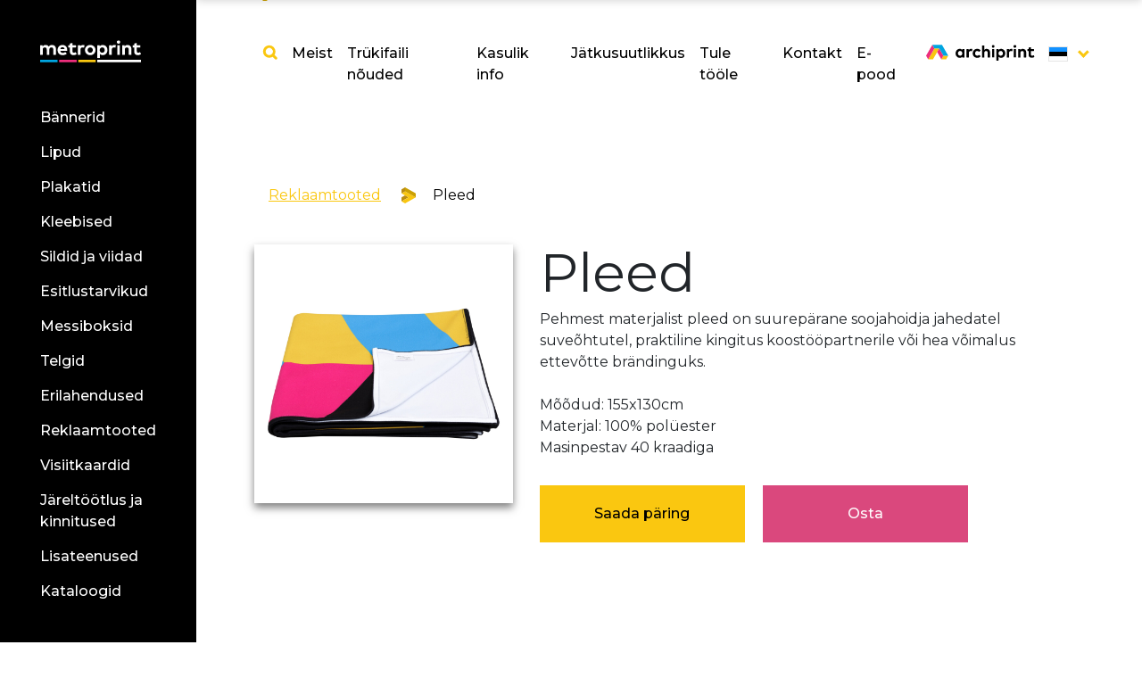

--- FILE ---
content_type: text/html; charset=UTF-8
request_url: https://metroprint-media.com/tooted/pleed
body_size: 8978
content:
<!DOCTYPE html>
<html lang="et">
<head>
    <meta charset="utf-8">
    <meta name="viewport" content="width=device-width, initial-scale=1, shrink-to-fit=no">
    <meta http-equiv="x-ua-compatible" content="ie=edge">
    <meta name="author" content="ORGO OÜ">
    <link rel="shortcut icon" href="https://metroprint-media.com/favicon/favicon.ico">

    <link rel="apple-touch-icon" sizes="180x180" href="https://metroprint-media.com/favicon/apple-touch-icon.png">
    <link rel="icon" type="image/png" sizes="32x32" href="https://metroprint-media.com/favicon/favicon-32x32.png">
    <link rel="icon" type="image/png" sizes="16x16" href="https://metroprint-media.com/favicon/favicon-16x16.png">
    <link rel="manifest" href="https://metroprint-media.com/favicon/site.webmanifest">
    <link rel="mask-icon" href="https://metroprint-media.com/favicon/safari-pinned-tab.svg" color=""#5bbad5">
    <meta name="msapplication-TileColor" content="#ffffff">
    <meta name="theme-color" content="#ffffff">

    <title>Pleed - Metroprint</title><meta name="description" content="Pehmest materjalist pleed on suurep&auml;rane soojahoidja jahedatel suve&otilde;htutel, praktiline kingitus koost&ouml;&ouml;partnerile v&otilde;i hea v&otilde;imalus ettev&otilde;tte br&auml;ndinguks. &lt;/br&gt;&lt;/br&gt;M&otilde;&otilde;dud: 155x130cm &lt;/br&gt;Materjal: 100% pol&uuml;ester &lt;/br&gt;Masinpestav 40 kraadiga"><link rel="canonical" href="https://metroprint-media.com/tooted/pleed"/><meta property="og:description" content="Pehmest materjalist pleed on suurep&auml;rane soojahoidja jahedatel suve&otilde;htutel, praktiline kingitus koost&ouml;&ouml;partnerile v&otilde;i hea v&otilde;imalus ettev&otilde;tte br&auml;ndinguks. &lt;/br&gt;&lt;/br&gt;M&otilde;&otilde;dud: 155x130cm &lt;/br&gt;Materjal: 100% pol&uuml;ester &lt;/br&gt;Masinpestav 40 kraadiga" /><meta property="og:title" content="Pleed" /><meta property="og:url" content="https://metroprint-media.com/tooted/pleed" /><meta property="og:image" content="https://metroprint-media.com/images/share.jpg" /><meta property="og:image" content="https://metroprint-media.com/storage/614/pleed.jpeg" /><meta name="twitter:description" content="Pehmest materjalist pleed on suurep&auml;rane soojahoidja jahedatel suve&otilde;htutel, praktiline kingitus koost&ouml;&ouml;partnerile v&otilde;i hea v&otilde;imalus ettev&otilde;tte br&auml;ndinguks. &lt;/br&gt;&lt;/br&gt;M&otilde;&otilde;dud: 155x130cm &lt;/br&gt;Materjal: 100% pol&uuml;ester &lt;/br&gt;Masinpestav 40 kraadiga" /><meta name="twitter:title" content="Pleed" />

        <link rel="stylesheet"
          href="https://cdnjs.cloudflare.com/ajax/libs/OwlCarousel2/2.3.4/assets/owl.carousel.min.css"/>
    
    <script src="https://www.google.com/recaptcha/api.js?hl=et" async defer></script>

    <meta name="csrf-token" content="HpXgr7kp7PfdOcQnny0xn2sXtbrHQ1ckjQDkwvYS">
    <link rel="stylesheet" href="https://metroprint-media.com/css/app.css" rel="preload" >

    <!-- Global site tag (gtag.js) - Google Analytics -->
    <meta name="google-site-verification" content="DxtW9gyRILalDgSDSF6pjAaWYTeRVRqXGIKye3mQBj4" />
    

    
<!--     <script async src="https://www.googletagmanager.com/gtag/js?id=UA-118276142-3"></script>
    <script>
      window.dataLayer = window.dataLayer || [];

      function gtag() {
        dataLayer.push(arguments);
      }

      gtag('js', new Date());

      gtag('config', 'UA-118276142-3', { 'anonymize_ip': true, 'allow_ad_personalization_signals': false });
    </script> -->
    <style>
        @media (max-width: 767px) {
            .about-us h1{font-weight:400;font-size:40px;margin-bottom:20px}
        }
        @media (max-width: 1039px) {
            .head-content.relative .container-fluid{
                padding-bottom: calc(40vh + 30px);
            }
            .about-element{
                height: 40vh;
                width: 100%;
                object-fit: cover;
                object-position: top;
                max-width: 350px;
            }
        }

        .head-content.relative .side-menu{
            bottom:unset;
            top:0;
            height: 100vh;
        }

        body:not(.route_name-home) .wrapper{
            overflow-x: unset;
            overflow-y: unset;
        }

        .top-content{
            overflow: hidden;
        }
    </style>
    
        <!--<script type="text/javascript" id="cookieinfo"
            src="//cookieinfoscript.com/js/cookieinfo.min.js"
            data-bg="#1d1d1d"
            data-fg="#FFFFFF"
            data-link="#fac710"
            data-cookie="CookiePolicy"
            data-text-align="left"
            data-message="Kasutame küpsiseid, et arendada meie teenust. Selle lehe kasutamise jätkamisega nõustute meie"
            data-close-text="Nõustun"
            data-linkmsg="privaatsustingimustega"
            data-moreinfo="/et/privaatsustingimused">
    </script>-->

<!-- Google Tag Manager -->
<script>(function(w,d,s,l,i){w[l]=w[l]||[];w[l].push({'gtm.start':
new Date().getTime(),event:'gtm.js'});var f=d.getElementsByTagName(s)[0],
j=d.createElement(s),dl=l!='dataLayer'?'&l='+l:'';j.async=true;j.src=
'https://www.googletagmanager.com/gtm.js?id='+i+dl;f.parentNode.insertBefore(j,f);
})(window,document,'script','dataLayer','GTM-PP6R95Z');</script>
<!-- End Google Tag Manager -->

<meta name="msvalidate.01" content="6743C2F15B1695C308B6BB43FC0B222F" />
    <script >
        window.dataLayer = window.dataLayer || [];
        function gtag() {
            dataLayer.push(arguments);
        }
        gtag("consent", "default", {
            ad_personalization: "denied",
            ad_storage: "denied",
            ad_user_data: "denied",
            analytics_storage: "denied",
            functionality_storage: "denied",
            personalization_storage: "denied",
            security_storage: "granted",
            wait_for_update: 500,
        });
        gtag("set", "ads_data_redaction", true);
        gtag("set", "url_passthrough", false);
    </script>
</head>
<body class="home route_name-product">

<!-- Google Tag Manager (noscript) -->
<noscript><iframe src="https://www.googletagmanager.com/ns.html?id=GTM-PP6R95Z"
height="0" width="0" style="display:none;visibility:hidden"></iframe></noscript>
<!-- End Google Tag Manager (noscript) -->

<div class="loading-cont">
    <div class="inner">
        <div class="img">
            <img src="https://metroprint-media.com/images/loader-1.svg" class="right-img" alt="">
            <img src="https://metroprint-media.com/images/loader-2.svg" class="left-img" alt="">
        </div>
        <div class="text">Loading</div>
    </div>
</div><div class="popup" >
    <div class="close-popup">
        <span class="text">Sulge</span> <img src="https://metroprint-media.com/images/close.svg" alt="">
    </div>
    <div class="container-fluid">
        <form method="POST" action="https://metroprint-media.com/et/form-submit">
            <input type="hidden" name="_token" value="HpXgr7kp7PfdOcQnny0xn2sXtbrHQ1ckjQDkwvYS">            <div id="my_name_WWSiGmKTtSbL34Ae_wrap" style="display:none;">
        <input name="my_name_WWSiGmKTtSbL34Ae" type="text" value="" id="my_name_WWSiGmKTtSbL34Ae">
        <input name="valid_from" type="text" value="eyJpdiI6InpHS1ZQYjBoMUI5eUt6czduNTlkQmc9PSIsInZhbHVlIjoiZFwvY0lpekNjdGRHQ1htdmZrMnZIMmc9PSIsIm1hYyI6IjA4NmY0NTg4OThlMjU2MDc5OTJkZDk5NWVhZWRiNDI2NzMxZDRhNjQ2YjBhN2U4NThjZDE2MzIyZDlkNDRlNjkifQ==">
    </div>

            <input name="src_location" type="text" id="src_location" hidden>

            <div class="row align-items-end">

                <div class="col-12 col-lg-7">
                    <h2>Päringu vorm</h2>

                    <div class="form-group">
                        <div class="asterix">*</div>
                        <input type="text" class="form-control" name="name"
                               placeholder="Teie Nimi" required>
                    </div>
                    <div class="form-group">
                        <div class="asterix">*</div>
                        <input type="email" class="form-control" name="email"
                               placeholder="E-posti aadress" required>
                    </div>
                    <div class="form-group">
                        <div class="asterix">*</div>
                        <input type="text" class="form-control" name="phone"
                               placeholder="Telefoni Number" required>
                    </div>
                    <div class="form-group">
                        <div class="asterix">*</div>
                        <textarea class="form-control" name="text"
                                  placeholder="Päringu sisu" rows="3" required></textarea>
                    </div>
                </div>
                <div class="col-12 col-lg-4 offset-lg-1">
                    <div class="send-form">
                        
                        <p class="perspective send-inquiry" data-delay="500">

                            <button class="btn btn-8 btn-8a" type="submit">Saada päring</button>
                        </p>
                        <p><div data-sitekey="6Lcx5KsUAAAAAMccfEy7Xms1n8Qr54fMm9TCdpks" class="g-recaptcha"></div></p>
                                            </div>
                </div>

            </div>
        </form>
    </div>
</div>
<script>
    var input = document.getElementById("src_location")
    input.value = window.location.href
</script>

<div class="wrapper" id="app">
    <div class="dropdown-menu archiprint-dropdown">
        <a href="https://archiprint.eu/et/eesti-facades">Fassaadid</a>
        <a href="https://archiprint.eu/et/eesti-interior">Interjöör</a>
    </div>
    <div class="dropdown-menu dropdown-menu-right language-menu" aria-labelledby="navbarDropdown">
                                    <a class="dropdown-item" href="https://metroprint-media.com/tooted/pleed">
                    <img style="width: 20px; vertical-align: middle; outline: 1px solid rgba(0, 0, 0, 0.1);" class="img-fluid d-inline-block mr-1" src="https://metroprint-media.com/images/flags/et.svg" alt="">
                </a>
                            <a class="dropdown-item" href="https://metroprint-media.com/fi/tooted/pleed">
                    <img style="width: 20px; vertical-align: middle; outline: 1px solid rgba(0, 0, 0, 0.1);" class="img-fluid d-inline-block mr-1" src="https://metroprint-media.com/images/flags/fi.svg" alt="">
                </a>
                            <a class="dropdown-item" href="https://metroprint-media.com/sv/tooted/pleed">
                    <img style="width: 20px; vertical-align: middle; outline: 1px solid rgba(0, 0, 0, 0.1);" class="img-fluid d-inline-block mr-1" src="https://metroprint-media.com/images/flags/sv.svg" alt="">
                </a>
                            <a class="dropdown-item" href="https://metroprint-media.com/da/tooted/pleed">
                    <img style="width: 20px; vertical-align: middle; outline: 1px solid rgba(0, 0, 0, 0.1);" class="img-fluid d-inline-block mr-1" src="https://metroprint-media.com/images/flags/da.svg" alt="">
                </a>
                            <a class="dropdown-item" href="https://metroprint-media.com/en/products/pleed">
                    <img style="width: 20px; vertical-align: middle; outline: 1px solid rgba(0, 0, 0, 0.1);" class="img-fluid d-inline-block mr-1" src="https://metroprint-media.com/images/flags/en.svg" alt="">
                </a>
            
            </div>


    
    <div class="head-content relative">
        <div class="side-menu">
    <div class="metro-logo">
        <a href="https://metroprint-media.com">
            <img src="https://metroprint-media.com/images/logo.svg" alt="">
        </a>
    </div>
    <div class="menu-indicator animation-circ">
        <img src="https://metroprint-media.com/images/side-menu-arrow.svg" alt="">
    </div>
    <ul>
        	                <li>
                <a class=""
                   href="https://metroprint-media.com/bannerid">
                    Bännerid
                </a>
            </li>
	            	                <li>
                <a class=""
                   href="https://metroprint-media.com/lipud">
                    Lipud
                </a>
            </li>
	            	                <li>
                <a class=""
                   href="https://metroprint-media.com/plakatid">
                    Plakatid
                </a>
            </li>
	            	                <li>
                <a class=""
                   href="https://metroprint-media.com/kleebised">
                    Kleebised
                </a>
            </li>
	            	                <li>
                <a class=""
                   href="https://metroprint-media.com/sildid-ja-viidad">
                    Sildid ja viidad
                </a>
            </li>
	            	                <li>
                <a class=""
                   href="https://metroprint-media.com/esitlustarvikud">
                    Esitlustarvikud
                </a>
            </li>
	            	                <li>
                <a class=""
                   href="https://metroprint-media.com/messiboksid">
                    Messiboksid
                </a>
            </li>
	            	                <li>
                <a class=""
                   href="https://metroprint-media.com/telgid">
                    Telgid
                </a>
            </li>
	            	                <li>
                <a class=""
                   href="https://metroprint-media.com/erilahendused">
                    Erilahendused
                </a>
            </li>
	            	                <li>
                <a class=""
                   href="https://metroprint-media.com/reklaamtooted">
                    Reklaamtooted
                </a>
            </li>
	            	                <li>
                <a class=""
                   href="https://metroprint-media.com/visiitkaardid">
                    Visiitkaardid
                </a>
            </li>
	            	                <li>
                <a class=""
                   href="https://metroprint-media.com/jareltootlus-ja-kinnitused">
                    Järeltöötlus ja kinnitused
                </a>
            </li>
	            	                <li>
                <a class=""
                   href="https://metroprint-media.com/lisateenused">
                    Lisateenused
                </a>
            </li>
	                                                <li>
                    <a class=""
                       href="https://metroprint-media.com/kataloogid">Kataloogid</a>
                </li>
                        </ul>
    </div>
        <div class="top-content">

            <span id="search-form">
    <search></search>
</span>
<nav class="navbar navbar-expand-lg navbar-dark">
    <a class="navbar-brand d-inline d-md-none" href="https://metroprint-media.com"><img
            src="https://metroprint-media.com/images/logo-dark.svg" alt=""></a>
    <button class="navbar-toggler ml-auto collapsed" type="button" data-toggle="collapse"
            data-target="#navbarSupportedContent" aria-controls="navbarSupportedContent" aria-expanded="false"
            aria-label="Toggle navigation">
        <div id="nav-icon3">
            <span></span>
            <span></span>
            <span></span>
            <span></span>
        </div>
    </button>

    <div class="collapse navbar-collapse" id="navbarSupportedContent">
        <div class="top-menu-indicator animation-circ">
            <img src="https://metroprint-media.com/images/top-menu-arrow.svg" alt="">
        </div>
        <ul class="navbar-nav ml-auto dark-bg d-block d-md-none">
            <li class="nav-item">
                <a class="nav-link search-button" href="#"><img src="https://metroprint-media.com/images/search.svg" alt=""></a>
            </li>

                            <li class="nav-item">
                    <a class="nav-link" href="https://metroprint-media.com/bannerid">
                        Bännerid
                    </a>
                </li>
                            <li class="nav-item">
                    <a class="nav-link" href="https://metroprint-media.com/lipud">
                        Lipud
                    </a>
                </li>
                            <li class="nav-item">
                    <a class="nav-link" href="https://metroprint-media.com/plakatid">
                        Plakatid
                    </a>
                </li>
                            <li class="nav-item">
                    <a class="nav-link" href="https://metroprint-media.com/kleebised">
                        Kleebised
                    </a>
                </li>
                            <li class="nav-item">
                    <a class="nav-link" href="https://metroprint-media.com/sildid-ja-viidad">
                        Sildid ja viidad
                    </a>
                </li>
                            <li class="nav-item">
                    <a class="nav-link" href="https://metroprint-media.com/esitlustarvikud">
                        Esitlustarvikud
                    </a>
                </li>
                            <li class="nav-item">
                    <a class="nav-link" href="https://metroprint-media.com/messiboksid">
                        Messiboksid
                    </a>
                </li>
                            <li class="nav-item">
                    <a class="nav-link" href="https://metroprint-media.com/telgid">
                        Telgid
                    </a>
                </li>
                            <li class="nav-item">
                    <a class="nav-link" href="https://metroprint-media.com/erilahendused">
                        Erilahendused
                    </a>
                </li>
                            <li class="nav-item">
                    <a class="nav-link" href="https://metroprint-media.com/reklaamtooted">
                        Reklaamtooted
                    </a>
                </li>
                            <li class="nav-item">
                    <a class="nav-link" href="https://metroprint-media.com/visiitkaardid">
                        Visiitkaardid
                    </a>
                </li>
                            <li class="nav-item">
                    <a class="nav-link" href="https://metroprint-media.com/jareltootlus-ja-kinnitused">
                        Järeltöötlus ja kinnitused
                    </a>
                </li>
                            <li class="nav-item">
                    <a class="nav-link" href="https://metroprint-media.com/lisateenused">
                        Lisateenused
                    </a>
                </li>
                                                            <li class="nav-item">
                        <a class="nav-link" class=""
                           href="https://metroprint-media.com/kataloogid">Kataloogid</a>
                    </li>
                            
            <li class="divider">&nbsp;</li>
            <li class="archilogo d-block d-md-none">
                <a href="https://archiprint.ee" target="_blank">
                    <img src="https://metroprint-media.com/images/archilogo.svg" alt="">
                </a>
            </li>
            
            

        </ul>
        <ul class="navbar-nav ml-auto">
            <li class="nav-item d-none d-md-block">
                <a class="nav-link search-button" href="#"><img src="https://metroprint-media.com/images/search.svg" alt=""></a>
            </li>

                                                                            <li class="nav-item">
                        <a class="nav-link "
                           href="https://metroprint-media.com/meist">Meist</a>
                    </li>
                                                                <li class="nav-item">
                        <a class="nav-link "
                           href="https://metroprint-media.com/trukifaili-nouded">Trükifaili nõuded</a>
                    </li>
                                                                <li class="nav-item">
                        <a class="nav-link "
                           href="https://metroprint-media.com/kasulik-info">Kasulik info</a>
                    </li>
                                                                                            <li class="nav-item">
                        <a class="nav-link "
                           href="https://metroprint-media.com/jatkusuutlikkus">Jätkusuutlikkus</a>
                    </li>
                                                                <li class="nav-item">
                        <a class="nav-link "
                           href="https://metroprint-media.com/tule-toole">Tule tööle</a>
                    </li>
                                                                <li class="nav-item">
                        <a class="nav-link "
                           href="https://metroprint-media.com/kontakt">Kontakt</a>
                    </li>
                                                        
                        <li class="nav-item">
                <a class="nav-link "
                   href="https://shop.metroprint-media.com">E-pood</a>
            </li>
            
            <li class="divider">&nbsp;</li>

            <li class="archilogo-no-img d-none d-md-block d-lg-none" style="margin-bottom: 16px;"}>
                <a href="https://archiprint.ee" target="_blank">
                    <strong class="nav-link" style="font-weight: 600;">Archiprint</strong>
                </a>
            </li>

            

            <li class="nav-item dropdown d-none d-lg-block archilogo">
                <a class="nav-link" href="https://archiprint.ee" target="_blank">
                    <img src="https://metroprint-media.com/images/archilogo-dark.svg"
                         alt="">
                </a>
            </li>

            <li class="d-inline d-lg-none lang-switch">
                        <a class="nav-link d-inline sm-link" href="https://metroprint-media.com/tooted/pleed">
                <img style="width: 20px; vertical-align: middle; outline: 1px solid rgba(0, 0, 0, 0.1);" class="img-fluid d-inline-block mr-1" src="https://metroprint-media.com/images/flags/et.svg" alt="">
            </a>
                    <a class="nav-link d-inline sm-link" href="https://metroprint-media.com/fi/tooted/pleed">
                <img style="width: 20px; vertical-align: middle; outline: 1px solid rgba(0, 0, 0, 0.1);" class="img-fluid d-inline-block mr-1" src="https://metroprint-media.com/images/flags/fi.svg" alt="">
            </a>
                    <a class="nav-link d-inline sm-link" href="https://metroprint-media.com/sv/tooted/pleed">
                <img style="width: 20px; vertical-align: middle; outline: 1px solid rgba(0, 0, 0, 0.1);" class="img-fluid d-inline-block mr-1" src="https://metroprint-media.com/images/flags/sv.svg" alt="">
            </a>
                    <a class="nav-link d-inline sm-link" href="https://metroprint-media.com/da/tooted/pleed">
                <img style="width: 20px; vertical-align: middle; outline: 1px solid rgba(0, 0, 0, 0.1);" class="img-fluid d-inline-block mr-1" src="https://metroprint-media.com/images/flags/da.svg" alt="">
            </a>
                    <a class="nav-link d-inline sm-link" href="https://metroprint-media.com/en/products/pleed">
                <img style="width: 20px; vertical-align: middle; outline: 1px solid rgba(0, 0, 0, 0.1);" class="img-fluid d-inline-block mr-1" src="https://metroprint-media.com/images/flags/en.svg" alt="">
            </a>
        
    </li>
<li class="nav-item dropdown d-none d-lg-inline">
    <a class="nav-link dropdown-toggle" href="#" id="navbarDropdown" role="button" data-toggle="dropdown"
       aria-haspopup="true" aria-expanded="false">
        <img style="width: 20px; vertical-align: middle; outline: 1px solid rgba(0, 0, 0, 0.1);" class="img-fluid d-inline-block mr-1" src="https://metroprint-media.com/images/flags/et.svg" alt="">
    </a>
</li>

        </ul>
    </div>
</nav>

            <div class="container-fluid">
                <div class="row materials">

                    <div class="col-12 animate hidden" data-delay="0">
        <nav aria-label="breadcrumb">
            <ol class="breadcrumb">
                                    <li class="breadcrumb-item ">
                                                    <a href="https://metroprint-media.com/reklaamtooted">
                                                                Reklaamtooted
                                                            </a>
                                            </li>
                                    <li class="breadcrumb-item active">
                                                        Pleed
                                                    </li>
                            </ol>
        </nav>
    </div>


                    <div class="col-12 col-md-12 col-lg-4 animate hidden" data-delay="100">
                        <div style="position:relative; width: 100%">
                            <div style="padding-bottom: 100%"></div>
                            <div style="position: absolute; top: 0; bottom: 0; left: 0; right: 0">
                                                                    <img style="object-fit: cover; width: 100%; height: 100%;box-shadow: 0 5px 9px rgb(0 0 0 / 50%);
    margin-bottom: 30px;"
                                         src="https://metroprint-media.com/storage/614/conversions/pleed-1000.jpg"
                                         alt="pleed"/>
                                                            </div>
                        </div>


                        
                        
                        
                        
                        
                        
                        
                        
                        
                    </div>
                    <div class="col-12 col-md-12 col-lg-8">
                        <div class="main-heading animate hidden mb-2" data-delay="100">
                            Pleed
                        </div>

                                                    <div class="animate hidden" data-delay="200">
                                                                    Pehmest materjalist pleed on suurepärane soojahoidja jahedatel suveõhtutel, praktiline kingitus koostööpartnerile või hea võimalus ettevõtte brändinguks. </br>
</br>
Mõõdud: 155x130cm </br>
Materjal: 100% polüester </br>
Masinpestav 40 kraadiga
                                                            </div>
                        
                        
                        <div class="">
                            <p class="animate hidden perspective product-cta" data-delay="500">
                                <button class="open-popup btn btn-8 btn-8a" style="min-width: 230px;">Saada päring</button>
                            </p>
                                                        <a href="https://shop.metroprint-media.com/toode/pleed/" target="_blank" class="animate hidden perspective product-cta ml-sm-3" data-delay="500">
                                <button class="btn btn-8 btn-8a btn-8b" style="min-width: 230px;">Osta</button>
                            </a>
                                                    </div>
                    </div>
                </div>
            </div>
        </div>
        <div class="bottom-scroll"></div>
        <div class="clear"></div>
    </div>
    <div class="container">
                    <div class="row portfolio">
                <div class="col-12 animate hidden" data-delay="700">
                    <h2>Portfolio</h2>
                </div>
                <div class="owl-carousel owl-theme animate hidden" data-delay="1000">
                                            <div><img src="https://metroprint-media.com/storage/615/conversions/pleed-lappes-portfolio.jpg"
                                  alt="pleed"></div>
                                            <div><img src="https://metroprint-media.com/storage/579/conversions/pleed-portfolio.jpg"
                                  alt="pleed"></div>
                                            <div><img src="https://metroprint-media.com/storage/616/conversions/pleed-portfolio.jpg"
                                  alt="pleed"></div>
                                    </div>
            </div>
            </div>
    <div class="blue-element animation-linear start">
        <img src="https://metroprint-media.com/images/element.svg" alt="">
    </div>
    <div class="footer no-hide">
    <div class="black-part">
        <div class="container">
            <div class="row align-items-end">
                <div class="col-lg-4">
                    <h2>Kontakt</h2>
                    <ul style="line-height: 2.25;">
                        <strong>Metroprint Systems OÜ</strong><br/>Tuuliku tee 4C<br/>10621 Tallinn
                        <li>Tel: <a href="tel:+372 606 3880">+372 606 3880</a></li>
                        <li>Fax: +372 606 3881</li>
                        <li><a href="&#109;&#97;&#105;&#108;&#116;&#111;&#58;&#105;&#110;&#102;&#111;&#37;&#52;&#48;&#109;&#101;&#116;&#114;&#111;&#112;&#114;&#105;&#110;&#116;&#45;&#109;&#101;&#100;&#105;&#97;&#46;&#99;&#111;&#109;">info [at]
                                metroprint-media.com</a></li>
                    </ul>
                    <p class="perspective footer-cta" data-delay="500">
                        <button class="open-popup btn btn-8 btn-8a">Saada päring</button>
                    </p>
                </div>
                <div class="col-lg-4">

                    <!-- Begin Mailchimp Signup Form -->
                    <div id="mc_embed_signup" class="mb-3">
                        <form action="https://metroprint.us12.list-manage.com/subscribe/post?u=092f6b2faea60e02d1a72eacb&amp;amp;id=ae17ad22b4" method="post" id="mc-embedded-subscribe-form"
                            name="mc-embedded-subscribe-form" class="validate" target="_blank" novalidate>
                            <div id="mc_embed_signup_scroll">
                                <h2>Liitu uudiskirjaga</h2>
                                <div class="mc-field-group">
                                    
                                    <input type="email" value="" name="EMAIL"
                                        class="required email form-control footer-form mb-2" id="mce-EMAIL"
                                        placeholder="E-posti aadress *" required>
                                </div>
                                <div class="mc-field-group">
                                    
                                    <input type="text" value="" name="FNAME" class="form-control footer-form mb-2"
                                        id="mce-FNAME" placeholder="Eesnimi *" required>
                                </div>
                                <div class="mc-field-group">
                                    
                                    <input type="text" value="" name="LNAME" class="form-control footer-form mb-2"
                                        id="mce-LNAME" placeholder="Perekonnanimi *" required>
                                </div>
                                <div class="mc-field-group">
                                    
                                    <input type="text" value="" name="COMPANY" class="form-control footer-form mb-2"
                                        id="mce-COMPANY" placeholder="Ettevõte">
                                </div>
                                <div id="mce-responses" class="clear">
                                    <div class="response" id="mce-error-response" style="display:none"></div>
                                    <div class="response" id="mce-success-response" style="display:none"></div>
                                </div>
                                <!-- real people should not fill this in and expect good things - do not remove this or risk form bot signups-->
                                <div style="position: absolute; left: -5000px;" aria-hidden="true"><input type="text"
                                        name="b_092f6b2faea60e02d1a72eacb_67db9269c9" tabindex="-1" value=""></div>
                                <div class="clear"><input type="submit" value="Liitu"
                                        name="subscribe" id="mc-embedded-subscribe" class="btn btn-8"
                                        style="padding: 5px 60px; width: 100%;"></div>
                            </div>
                        </form>
                    </div>

                    <!--End mc_embed_signup-->
                </div>
                <div class="col-lg-4 text-right flex">
                    <div class="flex mb-3">
                        <a href="https://www.facebook.com/metroprintsystems/" target="_blank">
                            <img style="height: 55px; width: 55px;" src="https://metroprint-media.com/images/facebook.svg" alt="">
                        </a>
                        <a class="ml-2" href="https://www.instagram.com/metroprint_systems/" target="_blank">
                            <img style="height: 55px; width: 55px;" src="https://metroprint-media.com/images/instagram.svg" alt="">
                        </a>
                        <a class="ml-2"
                            href="https://www.linkedin.com/company/metroprint-systems-ltd/?viewAsMember=true"
                            target="_blank">
                            <img style="height: 55px; width: 55px;" src="https://metroprint-media.com/images/linkedin.svg" alt="">
                        </a>
                        <a class="ml-2"
                            href="https://www.youtube.com/channel/UCytBR3ypNN8ZarFGU5DkDuQ"
                            target="_blank">
                            <img style="height: 55px; width: 55px;" src="https://metroprint-media.com/images/youtube.png" alt="">
                        </a>
                    </div>
                </div>
            </div>

        </div>
    </div>

    <div class="white-part">
        <div class="container">
            <div class="row align-items-center">
                <div class="col-12 col-lg-6 copyright">
                    Copyright 2018 by Metroprint Systems OÜ
                </div>

                <div class="col-12 col-lg-6 d-lg-none">
                    <div class="row text-md-center text-left align-items-center">
                        <div class="col-12 col-md-3 logo-row"><img class="img-fluid"
                                src="https://metroprint-media.com/images/strongest_logo_5Y_gold_est.svg"
                                alt="" style="max-width: 65px;"></div>
                        <div class="col-12 col-md-3 logo-row"><img class="img-fluid"
                                src="https://metroprint-media.com/images/EAS_logo.png" alt=""></div>
                        <div class="col-12 col-md-3 logo-row"><img class="img-fluid"
                                src="https://metroprint-media.com/images/NECC_logo.png" alt=""></div>
                        <div class="col-12 col-md-3 logo-row"><img class="img-fluid"
                                src="https://metroprint-media.com/images/Swedish_commerce_logo.png" alt=""></div>
                    </div>
                </div>

                <div class="col d-none d-lg-block">
                    <div class="row align-items-center justify-content-end">
                        <div class="logo-row"><img class="img-fluid w-100 mr-4"
                                src="https://metroprint-media.com/images/strongest_logo_5Y_gold_est.svg"
                                alt="" style="max-width: 65px;"></div>
                        <div class="logo-row"><img class="img-fluid mr-4" src="https://metroprint-media.com/images/EAS_logo.png"
                                alt="">
                        </div>
                        <div class="logo-row"><img class="img-fluid mr-4" src="https://metroprint-media.com/images/NECC_logo.png"
                                alt="">
                        </div>
                        <div class="logo-row"><img class="img-fluid"
                                src="https://metroprint-media.com/images/Swedish_commerce_logo.png" alt=""></div>
                    </div>
                </div>

            </div>
        </div>
    </div>
</div>

</div>


<script src="https://cdnjs.cloudflare.com/ajax/libs/bodymovin/5.4.2/lottie.min.js" type="text/javascript"></script>
<script src="https://maps.googleapis.com/maps/api/js?key=AIzaSyCiiQ2kzUUT2nkGdXoX0NhBwfgU64ggDkM"></script>

<script>
  window.laravel_path = "";
  window.activeLang = "et";
</script>
<script src="https://metroprint-media.com/js/app.js"></script>

<style>
    .consent-container {
        position: fixed;
        background: white;
        bottom: 0px;
        right: 0px;
        z-index: 999;
        margin: max(14px, 2dvw);
        border: 2px solid #fac710;
        border-radius: 6px;
        max-width: 800px;

        max-height: 80vh;
        overflow: scroll;
    }

    .consent-details {
        display: flex;
        flex-direction: column;
        padding: 20px;
        gap: 30px;
    }

    .consent-tabs-content {
        display: flex;
        flex-direction: row;
        gap: 30px;
    }

    .consent-basic {
        display: flex;
        flex-direction: column;
        gap: 20px;
    }

    .consent-choice {
        display: flex;
        flex-direction: column;
        gap: 12px;
        min-width: 130px
    }

    .consent-options {
        display: grid;
        grid-template-columns: repeat(4, minmax(0, 1fr));
    }

    .consent-button {
        border: 2px solid;
        border-radius: 4px;
        font-size: 13px;
        line-height: 1.5;
        padding: 10px;
        width: 100%;
        color: #212121;
        margin: 0px;
        text-transform: uppercase;
        background: transparent;
        font-weight: 600;
    }

    .accept {
        border-color: #fac710;
        background-color: #fac710;
    }

    .accept:hover {
        border-color: #fac710;
        background-color: #fff;
    }

    .semi,
    .decline {
        border-color: #212121;
    }

    .consent-title {
        font-weight: 700;
        font-size: 18px;
        line-height: 24px;
        color: #212121;
    }

    .consent-desc {
        font-size: 14px;
        color: #212121;
    }

    .consent-level {
        font-size: 14px;
        font-weight: 700;
        color: #212121;
        margin: 0;
        margin-right: 20px;
    }

    .consent-state {
        display: flex;
    }

    .consent-options.mobile {
        display: none
    }

    @media  screen and (max-width:768px) {
        .consent-tabs-content {
            flex-direction: column;
        }

        .consent-details {
            flex-direction: row;
        }

        .consent-options {
            display: flex;
            flex-direction: column;
            gap: 25px;
            justify-content: center;
        }

        .consent-state {
            display: flex;
            justify-content: space-between;
        }
    }

    @media  screen and (max-width:580px) {
        .consent-options {
            display: none;

        }

        .consent-options.mobile {
            display: flex;
            gap: 10px;
        }
    }
</style>
                <div class="consent-container" id="consent-container" style="display: none">
    <div class="consent-details">
        <div class="consent-tabs-content">
            <div class="consent-basic">
                <div class="consent-title">Veebilehel on kasutatud küpsiseid.</div>
                <div class="consent-desc">Kasutame küpsiseid sisu ja reklaamide isikupärastamiseks, sotsiaalse meedia funktsioonide pakkumiseks ning liikluse analüüsimiseks. Edastame teavet selle kohta, kuidas meie saiti kasutate, ka oma sotsiaalse meedia, reklaami- ja analüüsipartneritele, kes võivad seda kombineerida muu teabega, mida olete neile esitanud või mida nad on kogunud teiepoolse teenuste kasutamise käigus. Meie <a href="https://metroprint-media.com/et/privaatsustingimused" style="color:#ee2f7d; text-decoration:none">privaatsustingimusted.</a></div>
            </div>
            <div class="consent-options mobile">
                <div class="consent-state">
                    <p class="consent-level">Vajalik</p><input disabled checked type="checkbox" id="required" /><label class="req" for="required"></label>
                </div>
                <div class="consent-state">
                    <p class="consent-level">Eelistused</p><input data-consent-preferences type="checkbox" id="preferences" /><label for="preferences"></label>
                </div>
                <div class="consent-state">
                    <p class="consent-level">Statistika</p><input data-consent-statistics checked type="checkbox" id="statistics" /><label for="statistics"></label>
                </div>
                <div class="consent-state">
                    <p class="consent-level">Turustamine</p><input data-consent-marketing type="checkbox" id="marketing" /><label for="marketing"></label>
                </div>
            </div>
            <div class="consent-choice">
                <button class="consent-button accept" onclick="allConsentGranted()">Luba kõik</button>
                <button class="consent-button semi" onclick="consentGrantedPartial()">Luba valik</button>
                <button class="consent-button decline" onclick="allConsentDeclined()">Keeldu</button>
            </div>
        </div>
        <div class="consent-options">
            <div class="consent-state">
                <p class="consent-level">Vajalik</p><input disabled checked type="checkbox" id="required_pc" /><label class="req" for="required_pc"></label>
            </div>
            <div class="consent-state">
                <p class="consent-level">Eelistused</p><input data-consent-preferences type="checkbox" id="preferences_pc" /><label for="preferences_pc"></label>
            </div>
            <div class="consent-state">
                <p class="consent-level">Statistika</p><input data-consent-statistics checked type="checkbox" id="statistics_pc" /><label for="statistics_pc"></label>
            </div>
            <div class="consent-state">
                <p class="consent-level">Turustamine</p><input data-consent-marketing type="checkbox" id="marketing_pc" /><label for="marketing_pc"></label>
            </div>
        </div>


    </div>

</div>
<script>
    function consentGrantedPartial() {
        let marketing = Array.from(document.querySelectorAll('[data-consent-marketing]')).some((node) => node.checked)
        let statistics = Array.from(document.querySelectorAll('[data-consent-statistics]')).some((node) => !node.checked)
        let preferences = Array.from(document.querySelectorAll('[data-consent-preferences]')).some((node) => node.checked)

        gtag('consent', 'update', {
            'ad_user_data':             marketing ? 'granted' : 'denied',
            'ad_personalization':       marketing ? 'granted' : 'denied',
            'ad_storage':               marketing ? 'granted' : 'denied',
            'analytics_storage':        statistics ? 'denied' : 'granted',
            'functionality_storage':    preferences ? 'granted' : 'denied',
            'personalization_storage':  preferences ? 'granted' : 'denied',
        });
        let consentLevel = [
            "C",
            marketing ? '1' : '0',
            statistics ? '0' : '1',
            preferences ? '1' : '0'
        ].join('')

        localStorage.setItem("MP", consentLevel);
        document.getElementById('consent-container').style.display = "none"
        dataLayer.push({event: "consent_recieved"})
    }

    function allConsentGranted() {
        gtag('consent', 'update', {
            'ad_user_data': 'granted',
            'ad_personalization': 'granted',
            'ad_storage': 'granted',
            'analytics_storage': 'granted',
            'functionality_storage': 'granted',
            'personalization_storage': 'granted',

        });
        localStorage.setItem("MP", 'C111');
        document.getElementById('consent-container').style.display = "none"
        dataLayer.push({event: "consent_recieved"})
    }

    function allConsentDeclined() {
        gtag('consent', 'update', {
            'ad_user_data': 'denied',
            'ad_personalization': 'denied',
            'ad_storage': 'denied',
            'analytics_storage': 'denied',
            'functionality_storage': 'denied',
            'personalization_storage': 'denied'
        });
        localStorage.setItem("MP", 'C000');
        document.getElementById('consent-container').style.display = "none"
        dataLayer.push({event: "consent_recieved"})
    }

    function checkConsentGiven() {

        let consentGiven = (localStorage?.getItem("MP") ?? "C000").split('')

        gtag('consent', 'update', {
            'ad_user_data': consentGiven[1] === "1" ? 'granted' : 'denied',
            'ad_personalization': consentGiven[1] === "1" ? 'granted' : 'denied',
            'ad_storage': consentGiven[1] === "1" ? 'granted' : 'denied',
            'analytics_storage': consentGiven[2] === "1" ? 'granted' : 'denied',
            'functionality_storage': consentGiven[3] === "1" ? 'granted' : 'denied',
            'personalization_storage': consentGiven[3] === "1" ? 'granted' : 'denied',
        });
        dataLayer.push({event: "consent_recieved"})


    }
    checkConsentGiven()

    if(!localStorage.getItem("MP")){
        document.getElementById('consent-container').style.display = "block"
    }

</script>

<style>
    .consent-container input[type=checkbox]{
        height: 0;
        width: 0;
        visibility: hidden;
    }

    .consent-container label {
        cursor: pointer;
        text-indent: -90px;
        width: 55px;
        height: 25px;
        background: grey;
        display: block;
        border-radius: 100px;
        position: relative;
    }

    .consent-container label:after {
        content: '';
        position: absolute;
        top: 3px;
        left: 3px;
        width: 20px;
        height: 20px;
        background: #fff;
        border-radius: 90px;
        transition: 0.3s;
    }

    .consent-container input:checked + label {
        background: #fac710;
    }

    .consent-container input:checked + label:after {
        left: calc(100% - 3px);
        transform: translateX(-100%);
    }
    .consent-container .req:after{
        left: calc(100% - 3px);
        transform: translateX(-100%);
    }
    .consent-container input:disabled + label {
        background: #fac710;
    }

    .consent-container label:active:after {
        width: 49px;
    }
    .consent-container .consent-options input[type=checkbox]+label{
        display: block;
    }
</style>
</body>

</html>


--- FILE ---
content_type: text/html; charset=utf-8
request_url: https://www.google.com/recaptcha/api2/anchor?ar=1&k=6Lcx5KsUAAAAAMccfEy7Xms1n8Qr54fMm9TCdpks&co=aHR0cHM6Ly9tZXRyb3ByaW50LW1lZGlhLmNvbTo0NDM.&hl=et&v=N67nZn4AqZkNcbeMu4prBgzg&size=normal&anchor-ms=20000&execute-ms=30000&cb=61r8maxp7rnn
body_size: 49575
content:
<!DOCTYPE HTML><html dir="ltr" lang="et"><head><meta http-equiv="Content-Type" content="text/html; charset=UTF-8">
<meta http-equiv="X-UA-Compatible" content="IE=edge">
<title>reCAPTCHA</title>
<style type="text/css">
/* cyrillic-ext */
@font-face {
  font-family: 'Roboto';
  font-style: normal;
  font-weight: 400;
  font-stretch: 100%;
  src: url(//fonts.gstatic.com/s/roboto/v48/KFO7CnqEu92Fr1ME7kSn66aGLdTylUAMa3GUBHMdazTgWw.woff2) format('woff2');
  unicode-range: U+0460-052F, U+1C80-1C8A, U+20B4, U+2DE0-2DFF, U+A640-A69F, U+FE2E-FE2F;
}
/* cyrillic */
@font-face {
  font-family: 'Roboto';
  font-style: normal;
  font-weight: 400;
  font-stretch: 100%;
  src: url(//fonts.gstatic.com/s/roboto/v48/KFO7CnqEu92Fr1ME7kSn66aGLdTylUAMa3iUBHMdazTgWw.woff2) format('woff2');
  unicode-range: U+0301, U+0400-045F, U+0490-0491, U+04B0-04B1, U+2116;
}
/* greek-ext */
@font-face {
  font-family: 'Roboto';
  font-style: normal;
  font-weight: 400;
  font-stretch: 100%;
  src: url(//fonts.gstatic.com/s/roboto/v48/KFO7CnqEu92Fr1ME7kSn66aGLdTylUAMa3CUBHMdazTgWw.woff2) format('woff2');
  unicode-range: U+1F00-1FFF;
}
/* greek */
@font-face {
  font-family: 'Roboto';
  font-style: normal;
  font-weight: 400;
  font-stretch: 100%;
  src: url(//fonts.gstatic.com/s/roboto/v48/KFO7CnqEu92Fr1ME7kSn66aGLdTylUAMa3-UBHMdazTgWw.woff2) format('woff2');
  unicode-range: U+0370-0377, U+037A-037F, U+0384-038A, U+038C, U+038E-03A1, U+03A3-03FF;
}
/* math */
@font-face {
  font-family: 'Roboto';
  font-style: normal;
  font-weight: 400;
  font-stretch: 100%;
  src: url(//fonts.gstatic.com/s/roboto/v48/KFO7CnqEu92Fr1ME7kSn66aGLdTylUAMawCUBHMdazTgWw.woff2) format('woff2');
  unicode-range: U+0302-0303, U+0305, U+0307-0308, U+0310, U+0312, U+0315, U+031A, U+0326-0327, U+032C, U+032F-0330, U+0332-0333, U+0338, U+033A, U+0346, U+034D, U+0391-03A1, U+03A3-03A9, U+03B1-03C9, U+03D1, U+03D5-03D6, U+03F0-03F1, U+03F4-03F5, U+2016-2017, U+2034-2038, U+203C, U+2040, U+2043, U+2047, U+2050, U+2057, U+205F, U+2070-2071, U+2074-208E, U+2090-209C, U+20D0-20DC, U+20E1, U+20E5-20EF, U+2100-2112, U+2114-2115, U+2117-2121, U+2123-214F, U+2190, U+2192, U+2194-21AE, U+21B0-21E5, U+21F1-21F2, U+21F4-2211, U+2213-2214, U+2216-22FF, U+2308-230B, U+2310, U+2319, U+231C-2321, U+2336-237A, U+237C, U+2395, U+239B-23B7, U+23D0, U+23DC-23E1, U+2474-2475, U+25AF, U+25B3, U+25B7, U+25BD, U+25C1, U+25CA, U+25CC, U+25FB, U+266D-266F, U+27C0-27FF, U+2900-2AFF, U+2B0E-2B11, U+2B30-2B4C, U+2BFE, U+3030, U+FF5B, U+FF5D, U+1D400-1D7FF, U+1EE00-1EEFF;
}
/* symbols */
@font-face {
  font-family: 'Roboto';
  font-style: normal;
  font-weight: 400;
  font-stretch: 100%;
  src: url(//fonts.gstatic.com/s/roboto/v48/KFO7CnqEu92Fr1ME7kSn66aGLdTylUAMaxKUBHMdazTgWw.woff2) format('woff2');
  unicode-range: U+0001-000C, U+000E-001F, U+007F-009F, U+20DD-20E0, U+20E2-20E4, U+2150-218F, U+2190, U+2192, U+2194-2199, U+21AF, U+21E6-21F0, U+21F3, U+2218-2219, U+2299, U+22C4-22C6, U+2300-243F, U+2440-244A, U+2460-24FF, U+25A0-27BF, U+2800-28FF, U+2921-2922, U+2981, U+29BF, U+29EB, U+2B00-2BFF, U+4DC0-4DFF, U+FFF9-FFFB, U+10140-1018E, U+10190-1019C, U+101A0, U+101D0-101FD, U+102E0-102FB, U+10E60-10E7E, U+1D2C0-1D2D3, U+1D2E0-1D37F, U+1F000-1F0FF, U+1F100-1F1AD, U+1F1E6-1F1FF, U+1F30D-1F30F, U+1F315, U+1F31C, U+1F31E, U+1F320-1F32C, U+1F336, U+1F378, U+1F37D, U+1F382, U+1F393-1F39F, U+1F3A7-1F3A8, U+1F3AC-1F3AF, U+1F3C2, U+1F3C4-1F3C6, U+1F3CA-1F3CE, U+1F3D4-1F3E0, U+1F3ED, U+1F3F1-1F3F3, U+1F3F5-1F3F7, U+1F408, U+1F415, U+1F41F, U+1F426, U+1F43F, U+1F441-1F442, U+1F444, U+1F446-1F449, U+1F44C-1F44E, U+1F453, U+1F46A, U+1F47D, U+1F4A3, U+1F4B0, U+1F4B3, U+1F4B9, U+1F4BB, U+1F4BF, U+1F4C8-1F4CB, U+1F4D6, U+1F4DA, U+1F4DF, U+1F4E3-1F4E6, U+1F4EA-1F4ED, U+1F4F7, U+1F4F9-1F4FB, U+1F4FD-1F4FE, U+1F503, U+1F507-1F50B, U+1F50D, U+1F512-1F513, U+1F53E-1F54A, U+1F54F-1F5FA, U+1F610, U+1F650-1F67F, U+1F687, U+1F68D, U+1F691, U+1F694, U+1F698, U+1F6AD, U+1F6B2, U+1F6B9-1F6BA, U+1F6BC, U+1F6C6-1F6CF, U+1F6D3-1F6D7, U+1F6E0-1F6EA, U+1F6F0-1F6F3, U+1F6F7-1F6FC, U+1F700-1F7FF, U+1F800-1F80B, U+1F810-1F847, U+1F850-1F859, U+1F860-1F887, U+1F890-1F8AD, U+1F8B0-1F8BB, U+1F8C0-1F8C1, U+1F900-1F90B, U+1F93B, U+1F946, U+1F984, U+1F996, U+1F9E9, U+1FA00-1FA6F, U+1FA70-1FA7C, U+1FA80-1FA89, U+1FA8F-1FAC6, U+1FACE-1FADC, U+1FADF-1FAE9, U+1FAF0-1FAF8, U+1FB00-1FBFF;
}
/* vietnamese */
@font-face {
  font-family: 'Roboto';
  font-style: normal;
  font-weight: 400;
  font-stretch: 100%;
  src: url(//fonts.gstatic.com/s/roboto/v48/KFO7CnqEu92Fr1ME7kSn66aGLdTylUAMa3OUBHMdazTgWw.woff2) format('woff2');
  unicode-range: U+0102-0103, U+0110-0111, U+0128-0129, U+0168-0169, U+01A0-01A1, U+01AF-01B0, U+0300-0301, U+0303-0304, U+0308-0309, U+0323, U+0329, U+1EA0-1EF9, U+20AB;
}
/* latin-ext */
@font-face {
  font-family: 'Roboto';
  font-style: normal;
  font-weight: 400;
  font-stretch: 100%;
  src: url(//fonts.gstatic.com/s/roboto/v48/KFO7CnqEu92Fr1ME7kSn66aGLdTylUAMa3KUBHMdazTgWw.woff2) format('woff2');
  unicode-range: U+0100-02BA, U+02BD-02C5, U+02C7-02CC, U+02CE-02D7, U+02DD-02FF, U+0304, U+0308, U+0329, U+1D00-1DBF, U+1E00-1E9F, U+1EF2-1EFF, U+2020, U+20A0-20AB, U+20AD-20C0, U+2113, U+2C60-2C7F, U+A720-A7FF;
}
/* latin */
@font-face {
  font-family: 'Roboto';
  font-style: normal;
  font-weight: 400;
  font-stretch: 100%;
  src: url(//fonts.gstatic.com/s/roboto/v48/KFO7CnqEu92Fr1ME7kSn66aGLdTylUAMa3yUBHMdazQ.woff2) format('woff2');
  unicode-range: U+0000-00FF, U+0131, U+0152-0153, U+02BB-02BC, U+02C6, U+02DA, U+02DC, U+0304, U+0308, U+0329, U+2000-206F, U+20AC, U+2122, U+2191, U+2193, U+2212, U+2215, U+FEFF, U+FFFD;
}
/* cyrillic-ext */
@font-face {
  font-family: 'Roboto';
  font-style: normal;
  font-weight: 500;
  font-stretch: 100%;
  src: url(//fonts.gstatic.com/s/roboto/v48/KFO7CnqEu92Fr1ME7kSn66aGLdTylUAMa3GUBHMdazTgWw.woff2) format('woff2');
  unicode-range: U+0460-052F, U+1C80-1C8A, U+20B4, U+2DE0-2DFF, U+A640-A69F, U+FE2E-FE2F;
}
/* cyrillic */
@font-face {
  font-family: 'Roboto';
  font-style: normal;
  font-weight: 500;
  font-stretch: 100%;
  src: url(//fonts.gstatic.com/s/roboto/v48/KFO7CnqEu92Fr1ME7kSn66aGLdTylUAMa3iUBHMdazTgWw.woff2) format('woff2');
  unicode-range: U+0301, U+0400-045F, U+0490-0491, U+04B0-04B1, U+2116;
}
/* greek-ext */
@font-face {
  font-family: 'Roboto';
  font-style: normal;
  font-weight: 500;
  font-stretch: 100%;
  src: url(//fonts.gstatic.com/s/roboto/v48/KFO7CnqEu92Fr1ME7kSn66aGLdTylUAMa3CUBHMdazTgWw.woff2) format('woff2');
  unicode-range: U+1F00-1FFF;
}
/* greek */
@font-face {
  font-family: 'Roboto';
  font-style: normal;
  font-weight: 500;
  font-stretch: 100%;
  src: url(//fonts.gstatic.com/s/roboto/v48/KFO7CnqEu92Fr1ME7kSn66aGLdTylUAMa3-UBHMdazTgWw.woff2) format('woff2');
  unicode-range: U+0370-0377, U+037A-037F, U+0384-038A, U+038C, U+038E-03A1, U+03A3-03FF;
}
/* math */
@font-face {
  font-family: 'Roboto';
  font-style: normal;
  font-weight: 500;
  font-stretch: 100%;
  src: url(//fonts.gstatic.com/s/roboto/v48/KFO7CnqEu92Fr1ME7kSn66aGLdTylUAMawCUBHMdazTgWw.woff2) format('woff2');
  unicode-range: U+0302-0303, U+0305, U+0307-0308, U+0310, U+0312, U+0315, U+031A, U+0326-0327, U+032C, U+032F-0330, U+0332-0333, U+0338, U+033A, U+0346, U+034D, U+0391-03A1, U+03A3-03A9, U+03B1-03C9, U+03D1, U+03D5-03D6, U+03F0-03F1, U+03F4-03F5, U+2016-2017, U+2034-2038, U+203C, U+2040, U+2043, U+2047, U+2050, U+2057, U+205F, U+2070-2071, U+2074-208E, U+2090-209C, U+20D0-20DC, U+20E1, U+20E5-20EF, U+2100-2112, U+2114-2115, U+2117-2121, U+2123-214F, U+2190, U+2192, U+2194-21AE, U+21B0-21E5, U+21F1-21F2, U+21F4-2211, U+2213-2214, U+2216-22FF, U+2308-230B, U+2310, U+2319, U+231C-2321, U+2336-237A, U+237C, U+2395, U+239B-23B7, U+23D0, U+23DC-23E1, U+2474-2475, U+25AF, U+25B3, U+25B7, U+25BD, U+25C1, U+25CA, U+25CC, U+25FB, U+266D-266F, U+27C0-27FF, U+2900-2AFF, U+2B0E-2B11, U+2B30-2B4C, U+2BFE, U+3030, U+FF5B, U+FF5D, U+1D400-1D7FF, U+1EE00-1EEFF;
}
/* symbols */
@font-face {
  font-family: 'Roboto';
  font-style: normal;
  font-weight: 500;
  font-stretch: 100%;
  src: url(//fonts.gstatic.com/s/roboto/v48/KFO7CnqEu92Fr1ME7kSn66aGLdTylUAMaxKUBHMdazTgWw.woff2) format('woff2');
  unicode-range: U+0001-000C, U+000E-001F, U+007F-009F, U+20DD-20E0, U+20E2-20E4, U+2150-218F, U+2190, U+2192, U+2194-2199, U+21AF, U+21E6-21F0, U+21F3, U+2218-2219, U+2299, U+22C4-22C6, U+2300-243F, U+2440-244A, U+2460-24FF, U+25A0-27BF, U+2800-28FF, U+2921-2922, U+2981, U+29BF, U+29EB, U+2B00-2BFF, U+4DC0-4DFF, U+FFF9-FFFB, U+10140-1018E, U+10190-1019C, U+101A0, U+101D0-101FD, U+102E0-102FB, U+10E60-10E7E, U+1D2C0-1D2D3, U+1D2E0-1D37F, U+1F000-1F0FF, U+1F100-1F1AD, U+1F1E6-1F1FF, U+1F30D-1F30F, U+1F315, U+1F31C, U+1F31E, U+1F320-1F32C, U+1F336, U+1F378, U+1F37D, U+1F382, U+1F393-1F39F, U+1F3A7-1F3A8, U+1F3AC-1F3AF, U+1F3C2, U+1F3C4-1F3C6, U+1F3CA-1F3CE, U+1F3D4-1F3E0, U+1F3ED, U+1F3F1-1F3F3, U+1F3F5-1F3F7, U+1F408, U+1F415, U+1F41F, U+1F426, U+1F43F, U+1F441-1F442, U+1F444, U+1F446-1F449, U+1F44C-1F44E, U+1F453, U+1F46A, U+1F47D, U+1F4A3, U+1F4B0, U+1F4B3, U+1F4B9, U+1F4BB, U+1F4BF, U+1F4C8-1F4CB, U+1F4D6, U+1F4DA, U+1F4DF, U+1F4E3-1F4E6, U+1F4EA-1F4ED, U+1F4F7, U+1F4F9-1F4FB, U+1F4FD-1F4FE, U+1F503, U+1F507-1F50B, U+1F50D, U+1F512-1F513, U+1F53E-1F54A, U+1F54F-1F5FA, U+1F610, U+1F650-1F67F, U+1F687, U+1F68D, U+1F691, U+1F694, U+1F698, U+1F6AD, U+1F6B2, U+1F6B9-1F6BA, U+1F6BC, U+1F6C6-1F6CF, U+1F6D3-1F6D7, U+1F6E0-1F6EA, U+1F6F0-1F6F3, U+1F6F7-1F6FC, U+1F700-1F7FF, U+1F800-1F80B, U+1F810-1F847, U+1F850-1F859, U+1F860-1F887, U+1F890-1F8AD, U+1F8B0-1F8BB, U+1F8C0-1F8C1, U+1F900-1F90B, U+1F93B, U+1F946, U+1F984, U+1F996, U+1F9E9, U+1FA00-1FA6F, U+1FA70-1FA7C, U+1FA80-1FA89, U+1FA8F-1FAC6, U+1FACE-1FADC, U+1FADF-1FAE9, U+1FAF0-1FAF8, U+1FB00-1FBFF;
}
/* vietnamese */
@font-face {
  font-family: 'Roboto';
  font-style: normal;
  font-weight: 500;
  font-stretch: 100%;
  src: url(//fonts.gstatic.com/s/roboto/v48/KFO7CnqEu92Fr1ME7kSn66aGLdTylUAMa3OUBHMdazTgWw.woff2) format('woff2');
  unicode-range: U+0102-0103, U+0110-0111, U+0128-0129, U+0168-0169, U+01A0-01A1, U+01AF-01B0, U+0300-0301, U+0303-0304, U+0308-0309, U+0323, U+0329, U+1EA0-1EF9, U+20AB;
}
/* latin-ext */
@font-face {
  font-family: 'Roboto';
  font-style: normal;
  font-weight: 500;
  font-stretch: 100%;
  src: url(//fonts.gstatic.com/s/roboto/v48/KFO7CnqEu92Fr1ME7kSn66aGLdTylUAMa3KUBHMdazTgWw.woff2) format('woff2');
  unicode-range: U+0100-02BA, U+02BD-02C5, U+02C7-02CC, U+02CE-02D7, U+02DD-02FF, U+0304, U+0308, U+0329, U+1D00-1DBF, U+1E00-1E9F, U+1EF2-1EFF, U+2020, U+20A0-20AB, U+20AD-20C0, U+2113, U+2C60-2C7F, U+A720-A7FF;
}
/* latin */
@font-face {
  font-family: 'Roboto';
  font-style: normal;
  font-weight: 500;
  font-stretch: 100%;
  src: url(//fonts.gstatic.com/s/roboto/v48/KFO7CnqEu92Fr1ME7kSn66aGLdTylUAMa3yUBHMdazQ.woff2) format('woff2');
  unicode-range: U+0000-00FF, U+0131, U+0152-0153, U+02BB-02BC, U+02C6, U+02DA, U+02DC, U+0304, U+0308, U+0329, U+2000-206F, U+20AC, U+2122, U+2191, U+2193, U+2212, U+2215, U+FEFF, U+FFFD;
}
/* cyrillic-ext */
@font-face {
  font-family: 'Roboto';
  font-style: normal;
  font-weight: 900;
  font-stretch: 100%;
  src: url(//fonts.gstatic.com/s/roboto/v48/KFO7CnqEu92Fr1ME7kSn66aGLdTylUAMa3GUBHMdazTgWw.woff2) format('woff2');
  unicode-range: U+0460-052F, U+1C80-1C8A, U+20B4, U+2DE0-2DFF, U+A640-A69F, U+FE2E-FE2F;
}
/* cyrillic */
@font-face {
  font-family: 'Roboto';
  font-style: normal;
  font-weight: 900;
  font-stretch: 100%;
  src: url(//fonts.gstatic.com/s/roboto/v48/KFO7CnqEu92Fr1ME7kSn66aGLdTylUAMa3iUBHMdazTgWw.woff2) format('woff2');
  unicode-range: U+0301, U+0400-045F, U+0490-0491, U+04B0-04B1, U+2116;
}
/* greek-ext */
@font-face {
  font-family: 'Roboto';
  font-style: normal;
  font-weight: 900;
  font-stretch: 100%;
  src: url(//fonts.gstatic.com/s/roboto/v48/KFO7CnqEu92Fr1ME7kSn66aGLdTylUAMa3CUBHMdazTgWw.woff2) format('woff2');
  unicode-range: U+1F00-1FFF;
}
/* greek */
@font-face {
  font-family: 'Roboto';
  font-style: normal;
  font-weight: 900;
  font-stretch: 100%;
  src: url(//fonts.gstatic.com/s/roboto/v48/KFO7CnqEu92Fr1ME7kSn66aGLdTylUAMa3-UBHMdazTgWw.woff2) format('woff2');
  unicode-range: U+0370-0377, U+037A-037F, U+0384-038A, U+038C, U+038E-03A1, U+03A3-03FF;
}
/* math */
@font-face {
  font-family: 'Roboto';
  font-style: normal;
  font-weight: 900;
  font-stretch: 100%;
  src: url(//fonts.gstatic.com/s/roboto/v48/KFO7CnqEu92Fr1ME7kSn66aGLdTylUAMawCUBHMdazTgWw.woff2) format('woff2');
  unicode-range: U+0302-0303, U+0305, U+0307-0308, U+0310, U+0312, U+0315, U+031A, U+0326-0327, U+032C, U+032F-0330, U+0332-0333, U+0338, U+033A, U+0346, U+034D, U+0391-03A1, U+03A3-03A9, U+03B1-03C9, U+03D1, U+03D5-03D6, U+03F0-03F1, U+03F4-03F5, U+2016-2017, U+2034-2038, U+203C, U+2040, U+2043, U+2047, U+2050, U+2057, U+205F, U+2070-2071, U+2074-208E, U+2090-209C, U+20D0-20DC, U+20E1, U+20E5-20EF, U+2100-2112, U+2114-2115, U+2117-2121, U+2123-214F, U+2190, U+2192, U+2194-21AE, U+21B0-21E5, U+21F1-21F2, U+21F4-2211, U+2213-2214, U+2216-22FF, U+2308-230B, U+2310, U+2319, U+231C-2321, U+2336-237A, U+237C, U+2395, U+239B-23B7, U+23D0, U+23DC-23E1, U+2474-2475, U+25AF, U+25B3, U+25B7, U+25BD, U+25C1, U+25CA, U+25CC, U+25FB, U+266D-266F, U+27C0-27FF, U+2900-2AFF, U+2B0E-2B11, U+2B30-2B4C, U+2BFE, U+3030, U+FF5B, U+FF5D, U+1D400-1D7FF, U+1EE00-1EEFF;
}
/* symbols */
@font-face {
  font-family: 'Roboto';
  font-style: normal;
  font-weight: 900;
  font-stretch: 100%;
  src: url(//fonts.gstatic.com/s/roboto/v48/KFO7CnqEu92Fr1ME7kSn66aGLdTylUAMaxKUBHMdazTgWw.woff2) format('woff2');
  unicode-range: U+0001-000C, U+000E-001F, U+007F-009F, U+20DD-20E0, U+20E2-20E4, U+2150-218F, U+2190, U+2192, U+2194-2199, U+21AF, U+21E6-21F0, U+21F3, U+2218-2219, U+2299, U+22C4-22C6, U+2300-243F, U+2440-244A, U+2460-24FF, U+25A0-27BF, U+2800-28FF, U+2921-2922, U+2981, U+29BF, U+29EB, U+2B00-2BFF, U+4DC0-4DFF, U+FFF9-FFFB, U+10140-1018E, U+10190-1019C, U+101A0, U+101D0-101FD, U+102E0-102FB, U+10E60-10E7E, U+1D2C0-1D2D3, U+1D2E0-1D37F, U+1F000-1F0FF, U+1F100-1F1AD, U+1F1E6-1F1FF, U+1F30D-1F30F, U+1F315, U+1F31C, U+1F31E, U+1F320-1F32C, U+1F336, U+1F378, U+1F37D, U+1F382, U+1F393-1F39F, U+1F3A7-1F3A8, U+1F3AC-1F3AF, U+1F3C2, U+1F3C4-1F3C6, U+1F3CA-1F3CE, U+1F3D4-1F3E0, U+1F3ED, U+1F3F1-1F3F3, U+1F3F5-1F3F7, U+1F408, U+1F415, U+1F41F, U+1F426, U+1F43F, U+1F441-1F442, U+1F444, U+1F446-1F449, U+1F44C-1F44E, U+1F453, U+1F46A, U+1F47D, U+1F4A3, U+1F4B0, U+1F4B3, U+1F4B9, U+1F4BB, U+1F4BF, U+1F4C8-1F4CB, U+1F4D6, U+1F4DA, U+1F4DF, U+1F4E3-1F4E6, U+1F4EA-1F4ED, U+1F4F7, U+1F4F9-1F4FB, U+1F4FD-1F4FE, U+1F503, U+1F507-1F50B, U+1F50D, U+1F512-1F513, U+1F53E-1F54A, U+1F54F-1F5FA, U+1F610, U+1F650-1F67F, U+1F687, U+1F68D, U+1F691, U+1F694, U+1F698, U+1F6AD, U+1F6B2, U+1F6B9-1F6BA, U+1F6BC, U+1F6C6-1F6CF, U+1F6D3-1F6D7, U+1F6E0-1F6EA, U+1F6F0-1F6F3, U+1F6F7-1F6FC, U+1F700-1F7FF, U+1F800-1F80B, U+1F810-1F847, U+1F850-1F859, U+1F860-1F887, U+1F890-1F8AD, U+1F8B0-1F8BB, U+1F8C0-1F8C1, U+1F900-1F90B, U+1F93B, U+1F946, U+1F984, U+1F996, U+1F9E9, U+1FA00-1FA6F, U+1FA70-1FA7C, U+1FA80-1FA89, U+1FA8F-1FAC6, U+1FACE-1FADC, U+1FADF-1FAE9, U+1FAF0-1FAF8, U+1FB00-1FBFF;
}
/* vietnamese */
@font-face {
  font-family: 'Roboto';
  font-style: normal;
  font-weight: 900;
  font-stretch: 100%;
  src: url(//fonts.gstatic.com/s/roboto/v48/KFO7CnqEu92Fr1ME7kSn66aGLdTylUAMa3OUBHMdazTgWw.woff2) format('woff2');
  unicode-range: U+0102-0103, U+0110-0111, U+0128-0129, U+0168-0169, U+01A0-01A1, U+01AF-01B0, U+0300-0301, U+0303-0304, U+0308-0309, U+0323, U+0329, U+1EA0-1EF9, U+20AB;
}
/* latin-ext */
@font-face {
  font-family: 'Roboto';
  font-style: normal;
  font-weight: 900;
  font-stretch: 100%;
  src: url(//fonts.gstatic.com/s/roboto/v48/KFO7CnqEu92Fr1ME7kSn66aGLdTylUAMa3KUBHMdazTgWw.woff2) format('woff2');
  unicode-range: U+0100-02BA, U+02BD-02C5, U+02C7-02CC, U+02CE-02D7, U+02DD-02FF, U+0304, U+0308, U+0329, U+1D00-1DBF, U+1E00-1E9F, U+1EF2-1EFF, U+2020, U+20A0-20AB, U+20AD-20C0, U+2113, U+2C60-2C7F, U+A720-A7FF;
}
/* latin */
@font-face {
  font-family: 'Roboto';
  font-style: normal;
  font-weight: 900;
  font-stretch: 100%;
  src: url(//fonts.gstatic.com/s/roboto/v48/KFO7CnqEu92Fr1ME7kSn66aGLdTylUAMa3yUBHMdazQ.woff2) format('woff2');
  unicode-range: U+0000-00FF, U+0131, U+0152-0153, U+02BB-02BC, U+02C6, U+02DA, U+02DC, U+0304, U+0308, U+0329, U+2000-206F, U+20AC, U+2122, U+2191, U+2193, U+2212, U+2215, U+FEFF, U+FFFD;
}

</style>
<link rel="stylesheet" type="text/css" href="https://www.gstatic.com/recaptcha/releases/N67nZn4AqZkNcbeMu4prBgzg/styles__ltr.css">
<script nonce="WUY9Ab2Gspj8fPjBYXkbpA" type="text/javascript">window['__recaptcha_api'] = 'https://www.google.com/recaptcha/api2/';</script>
<script type="text/javascript" src="https://www.gstatic.com/recaptcha/releases/N67nZn4AqZkNcbeMu4prBgzg/recaptcha__et.js" nonce="WUY9Ab2Gspj8fPjBYXkbpA">
      
    </script></head>
<body><div id="rc-anchor-alert" class="rc-anchor-alert"></div>
<input type="hidden" id="recaptcha-token" value="[base64]">
<script type="text/javascript" nonce="WUY9Ab2Gspj8fPjBYXkbpA">
      recaptcha.anchor.Main.init("[\x22ainput\x22,[\x22bgdata\x22,\x22\x22,\[base64]/[base64]/[base64]/bmV3IHJbeF0oY1swXSk6RT09Mj9uZXcgclt4XShjWzBdLGNbMV0pOkU9PTM/bmV3IHJbeF0oY1swXSxjWzFdLGNbMl0pOkU9PTQ/[base64]/[base64]/[base64]/[base64]/[base64]/[base64]/[base64]/[base64]\x22,\[base64]\\u003d\x22,\x22wpLDrcOgwqvCrsOew6XDp8OOPsKsVj/DiMKiRkoTw7nDjwLCmMK9BsKdwoBFwoDCmMOiw6YswonCsnAZGMOtw4IfMl8hXW47VH4/YMOMw49ndRnDrX3CoxUwJ2XChMOyw6BjVHhVwo0ZSmF7MQVMw6Jmw5gzwqIawrXCsT/[base64]/[base64]/wrfCq8KTEGd+w6/CqcOKwrHCsjQCXMOOw4PCmw1/wo/DqcKcw4PDicOvwrLDkMOvKsOfwqvColfDsEHDvSIXw7d/wobCv2ADwpPDksKtw4LCuA9tNz9gIMOYFsKga8OiZcKKdStpwpBOw7E7woRDB1PDjzIHGcKVC8Kzw7MowonDmcO/fGzCl2s4w701wrDCgnV9wpl7wpU0El3DsnJxPGZ8w5zDgcOhOsK3K3fDnsOhwoJHw6nDkMOcD8KGwrhiw5g2YHYywqRLDnLCjhnCogXDonzDsBvDsht+w5rCiQfDrMO/w73DpTzCjcOXUBxTwpEgw5UGwr7CmcOvdwZVwoYXwq4JasKyesOHR8OJckJxcMKbDy/DtcO9dcKwUjIGwovDosOcw7XDp8KCM1kYw7g8DgHDjmnDm8OPLcKYw7PDgRXDssOXw7FYw5UZwrhowpdGw7TCrCAow5k0RSRgwrjDhMKmw6fCm8KLw4/Dh8Kkw7FEXUYPHsKRw5E2N1NUMBpBF3DDlMK2wqszMsKvw6EfZ8KAeWfClQTDlcKKwqXDo3gow6/Cpy9yOsKNw7fDpQY5O8OtRmnDlMK5w4PDs8KZGcOVYcOhwrjCiQDDigk7AhPDhsK0E8KOwprCoFbDqcKUw7Rcw4jClBXCuG/ClMO7a8O7w6o0YMOsw7zDisONw6xwwpDDvUjCkiJFURctG1o3fcOFVkfCky7DoMOkwrjDj8OJw7Uzw6DCuxx0wq5lwpLDnMKQThUnFMKEQMOATMOcwpXDicOOw63CkiTDoyVAN8ONJsK5U8KzPcOIw4/DsFsqwprCtX1pwqs+w4UVw5zDjMKXwpbDrVfCgG3DnsOpGT/[base64]/DtRLDtcKTQEI6w43DiT7DhsKXGsO6C8OIw5TCscKgNMOQwqPCgsOVWcO/[base64]/DqcOTPMKbwpUYP8OtcsKOc8KHH2Uuw6vCtcO8KMKYZR4cPMO8A2rCl8OLw615Qw/DjVDCsQfCtsO8w7LDignCpXPCosOJwqsrwqxewqYcwrHCusKjw7bClj1ewqxkY3bDnsKGwoBxB30gZWlBQH7DpsKoSy44JwFOJsO5DsOQK8KTVg3CisOFCA/Dr8KpDsOAw7DCoRoqKiFMw7svacOyw6/CjiN7VcKUZSLDgMOHwoFEwq4IccOdUhrDpQHDlSgsw4R4w4zDg8KowpbCqCMifWl8U8KREcOpHcK2w7/DkwYTwqrCisOuZBcnUcKjYsO8wprCosOdEEfCscK4woQ/[base64]/DtG1Lw41aI8ONw7ctwq/DpXzChRE/f8Odw7xCwpBedsKBwo3DrTjDg1vDhcKgw7HDk1NrexppwoXDiQMbw5vCkTPChH3CqWEIwo5lU8KXw7Avwrlaw5QHMMKMw6XCocK6w7trbUbDscOSLwETKcK9e8Oach/DlMO1AcKdKAVVR8K8bEjCp8OCw73Ds8OmCCjDvMOIw6DDtcKcGDs3wofCpE3Ctkw/[base64]/CmsOmMFY+G2Q9wrNiwqUdwopXTCZ2w6HCg8KXw7PDoT8XwpkSwrjDtsOJw4AMw7DDvsOXflsAwq5WbBRhwoPCljBGVcO5wqbCggJJSGHCqlFJw7HCvkB/[base64]/DocOhw5/Co0vCs0fCqMKowp09w6Z6wqtTWw8Jwr3DnsKqw7MJwp/Dj8OIfsOhwo1QJsOdw6VNGWLCtWFaw6xCwpUJwoUkwpnChsO0Il/[base64]/Do8Kfd8O5w6fConMzV8OIw4XCv8OgPE/DvmILNsKdL0xQw67Dg8KTA3rDvyk+f8O5w75qTCF+JVjDksKnwrBqQ8OmD1DCvTvDs8KIw6lAwpAEwp3DuBDDiVc3wqXCmsK2wr9HIMKnf8OIQgjChsKZNFQswrVqHFIhZh7CmMKnwok2d3R4NsKtw6/[base64]/ClFnCsjXCiEBjwrMPRsKlw57Dt8Ogwpsfwo/DlcK8ZxxLw45LXcOZeWhhwo8Hw43DmFIDV0XChGrCtMKzwrQdIMO+wqprwqE4w4jCgMKaI3FZwqzCt20IaMK5OMKgb8O0wprCgF8CS8KQwpvCmMOyN2R6w5/Dl8OQwrpGbsOAw67Cvic/QnXDozTDmcOGw5ADw6XDkcKFwqLDlhnDqmfCngDDjMKaw7NFw71PQcKVwqlcbyApe8K1JmlNH8KBwqRzw5/[base64]/[base64]/DksOcw5EYw7jDgRVuwoYJTMOrwp/[base64]/DvcK7dsKmwqLDlsKcw5LDjyhhcmJfw6pAL8K9w5YuLC/DsELDssOKw5jDo8KawoDCtMKRDFPDmcKSwr3CqlzCn8OYWUnDoMK5w6/DkQ/CjAwQw4oWw67DjsKVH3Z6c1vDlMOtw6bCgMK6A8KnT8KmesOrYsKJGMKcThrCiBNeYcKrwp3Dm8KmwovCs1kyGcK4wrHDl8OdZ183woLDhcKcYF/Cv1Y+US3CizcmbcOcXRjDnDcBc1bCqMKdfxPCuEIQwrdsI8OjfcKUw6LDvMOTwrEowpjCvQXClMKewrvCt0Qrw5LDusKkwogcwpZVGsOXw64jWsOXRE8/wpTCv8K9w6lLwoNFw5jCjcKZe8KlScK1QcO3XcK/wp0DaT3Dk3/CssK/wp5/LMO8Z8KODRbDi8KMwqozwp/CoDrDvFzCgsKHw7BQw4sNZMK8wqnDlcOFL8KecMORwobDjGwMw6RaSTdmwp8ZwqRXwpEdRiYcwpzCuAQqeMKXwrlAwrnDognCsDpRWUXDvETCksOzwp5/wpjCpxfDjcOmwqfCgcOYZyVCwrXCkMO/TcOew4nDsjnCvl7CssK4w77DqcKRHl7Di2DCs1/DosKfGsO5UlxeXX01wo3Cvy9Pw7vCtsO8f8OwwpXDrms/w6BpeMOkwqMcPmtWJC/Cpl/CvkJ3YsOVw6liRsO7woMtez3Ck21Xw7jDpMKRLcKEW8KLdMOqwqjCnMK/w4cRwoZUPMO/KxDDu043wqHDp2HCsS8Yw6paOcONwpM/wp7CucK8w70CQTJVw6LCrsOsMC/[base64]/Dt8KoGnnDhW/DpcONwqMawoc9wqkcYATDhzHCnsKmw79Nwpoqc30lw40bC8OQQ8OrUsOzwq5vwofDsi8ww7bDisKhQBjChMKow79gwpbCkcKmAMOVXlzCpn3DnzjDo2rChB7Do15Dwqtuwq3DhsOvwqMOwrY3e8OoTTZQw4/CisOswrvDmF9Uw7gzw6nChMOJw6t5S1vCksKVCsO7w5tmwrXDl8O8LMOsFGV3wr4YGHZgw6bDkWXCpxLCgMKwwrMDFXjDqMOYLsOmwrgvFH/DucOsO8KMw5rCpcKvXcKCRAQPTcOMdBULwr/[base64]/JsODwowAB3xswp8IYMO0wqEjMlDCnTbCk8OCwpsTZMOcb8OuwqzCssKkwo01EsKdf8OpecKFw4cQAcOfQBd9HsKyNk/Dj8Kiw6sAFcOlHXvDhsOUw5jCtcKowqBmYEZ3CBUMwrfChXx9w5ogYC7DtH7CmcOXNsOuwonDrhRIP17CokfClxjDv8OIS8K5w5zDhWPChHTDo8KKX3QXN8O5ecK/[base64]/[base64]/[base64]/[base64]/DocKSw4zDoyRyDcOMw7XDucKFX8ONwq/[base64]/CyDDisKfw4LDm8KJTUzDnANKD8OTwq8CQTDCn8OowoFxAGgvbsObw6XDhiTDicKowqYtY0XDgBhzw6dOwqZiXsOsNjfDsUPCssOJwpslw4x1HBzDu8KAfnfDo8OEw5/[base64]/[base64]/DjMOcUsOZw5DDgMOtwp45w7vClsO/GxbDj28uwojDuMOEYjA9fcOANXDDscKawq53w6vDkcKBwq0WwrTDsit3w6hywpQ8wrdQTi/[base64]/[base64]/DlSdaTMOeXHRiw6jDo3/[base64]/[base64]/[base64]/IcKWw5HCmMO8wqfDuCrDo8Kjw6LCv8KackDDslAna8ORwrHDmcKqwoJTKx99Cx3Ct2NOwq/CkWQPw67CsMOLw57DocKbwqbDuXjDoMOzw5/DpW3ClWfCjsKVFQJ8wolYZXrCjcObw47Ci3nDim3DusOlYglAwqUPw6U9WCsWcW0HLTxEVcO+MsOVMcKLw5LCkRTCmcOxw59Qcx5pPQfCsW5mw4HCgcO2w7bCknJ5wpTDmgVUw6/[base64]/Dty4Mw4JmXsOvwqwXHsOFw7jCo8O2w5UtwqrDtMO1RcKlwph9wovCgAArCcOgw4g+w4PCqXjCjGPDshYSwrJydHfCk1bDrAUJwp7CnsOOcSRzw7BBMHHCmcOvw6TCpB/DvSDDjhjCmMOQwoxiw5Ypw7vCklbCpsKpecKdw6wfaGwQw5cUwroMVlpTU8K/w4RZwpLDki4jwq7DtEvCs2nCj0xNwrDCosKdw5fCphI8wpdpw6lNDcOlwo3Cu8OewobCkcKRal0qwpbCkMKSaRzDosOjw4ENw5vDusKww5ZIfG/[base64]/wpQCa292w4xvRMKEwqo0wp/DhRt+bj/DqsO2wrPCk8KhHRbCpsOmwpYpwpkgw6AaH8OpdGRELsKdN8KULcOyFTjCiDMxw6HDl3Yfw65Ww6scwqXDohctd8ODw4fDhU4WwoLCoB3Cg8OhSizCicOzPGpUVWIiM8KnwoLDrX3Ch8Oow77DtH/DocOKRy/DvyxHwqFtw5ZSwofCjMK4wp4RPMKtfRTCkB/ChBTDnDzDoFsTw6fDqcKXHA40w7chSMOxwookUcOcaUF/ZcOeI8KCRsOaw5rCpEzCqVwgUcKpPRbDucOdwpPDj1JOwoxPKMKiBcO9w7fDozRSw4vCvyxiw6XDtcK3woDDmsKmwqvCvlHDjwpew5DCk1LCjMKOJWQkw7/[base64]/DrnMBw7kbwrJOw4DDhcOqw7LDj8KAw4Z6asKmw5PDhhDDlMKVCgDCmVLDqMOrQFrCu8KfSEHDnsObwr8/LSQ4w7bCtXZqYsKwXMKYwr3Dog7CucK8BMKzwo3CgFNiKgfCnzbDkMKFwrFEwpDCisOuwp/[base64]/F8OrwptaTsKwGUENw7fChAzDmMKiwqgiI8KKCAkDwrgDwpQNDzzDnSEww58kw6xrw4vCo3/[base64]/Cu8OxeR8Lw4XCssOew4XDlsOifENNwp0rw5fCrhg7X03DvRbCu8OKwovCixtUEMKzLMOkwr3DoEPCnGfCocKsAFYow7NkHkjDhcOKdMOew7/DtRDCv8Knw7Q5Ulx/w6DCtcO5wrZhw5TDv2bDtR/DmEYXw7vDgcKEwpXDpMKDw7HDowgGw7IZSsKzBlPDrhfDikgpwoATYl0/[base64]/[base64]/DnkIUEsOrRsO3w4XCqTvCgcOdfMOQOT7Cn8KkZMK9w6MAeggDc8KRF8Obw7rCpcKLwr9yesKNasODw4Bpw7HDmsKCMmfDozM6wqZBCUJxw4PDsArCscOWR3pZwogMOg7DgsOWwoDDnsO7wqbCt8KswrHDvwY4wrLCq1nDo8Kqwq86fBfDuMOmwpDCosK5wpppwo/DjTQTUWrDqBXCv2gMR1LDgjorwqPCpF0KPMOpL1dNdMKrwobDicOmw47Dj08XY8KjFsOyE8KHw4IJAcKRDsKfworDt0TDrcO0wrlDwr/CjQcHBVTCpsO5wr9WIGQ/[base64]/w6Qfw43CjU51w4ZRMFvCgcKRw4sMAU8MwrbCqsOMN01wKsOZwohEwpdcLFJ9TMKSwrIHZB1CBxYZwp8AXMOZwrxkwp4vw5vCm8KHw4JXL8KsSjDDssOAw6LDq8Kow5pdVcOwXsOfw4LCmxxsDsK8w7HDrMKjwp4Cwo3DviYXfMKCTEwLNsOqw4EIPsO/WMOKN1XCumsFPsK3SDDDmcO6FnDCh8Kew6fDuMKRFcOGwqzDikfCnsO0w7zDjD/Ck0/[base64]/DuyYbMcK6B8OrUMKFwpA5PSLCoMOvw7rDucOGwqrCmcKPw7cjC8Ksw4nDvcOseU/ClcK6Y8Odw44qwpzCmsKuw7ZgdcOTRsKpwrAswrjCocK6RlLDv8Kbw57DnW0mwpEbUsKWwrVvU37DocKVGXZIw4vCh0NzwrTDuU3CmBbDlz7DriZswrnDlMKBwpbCr8KGwqUrZsOTZsOJScKMFU/CjcKqKj1/wrPDm2M+wqceOxcZPkoBw5nCiMObwrPDtcK2wqlNw5gUYiY6woVocwzCm8Odw5rDosKQw7rDlz7Ds1p3w6nCvcOJN8OpZhTDpG3DhlTCvMKcRg4URWrCmwbDi8KlwodJUyVywqTCmTsDM1rCrH/DgCsISGTCocKqV8OxVxFMw5Z4FsKsw6AnU3ooSMOnw4vClcKYChF1w4XDusKwOXUIVcOjMcOzcGHCv0QtwrnDvcKYwo0bAxbDlsKLDMKJE2bCvyPDn8KoTBB5XTLCkcKCwpAIwocNH8KnU8OJw6LCusO0fUljwrlyWsOgL8Kbw5DCpE5oMMKLwplBByAPG8O8wp7CgW/[base64]/ChsO+JQlhwr1zw4PDo3Vyw4vDsMKvCzrDucKaw6YYNcOyNMKXwqfDkMO2KsOVUS5xwpEyZMOvQ8Ksw7LDtVtjw4JDKDphwovDjcKbfcOpw4Bbw7/[base64]/[base64]/Dp2/[base64]/CkxZWfcKNIcO7EcKcwpgZw7zDqSNjwoMnwq92wrRESWkhw5YjXVA/[base64]/w6INwo4gaSEMYMKCw5EzcsOgw4DDlMO6w4ApZh/CuMONKMONwqzDo2TDmi0lwpI/wopPwrQnd8ObQMK8w5E8a0nDkl3DuF7CmsOiURlgdDIFw73DkkBkCsKYwp9fw6YKwq7DiUPDtsOyI8K0WMKvPMOOwrYiwpoeUWQWEnl7wodIw7kew6JlTx7Dj8KLesOpw4l/wq/[base64]/[base64]/ClMO6w7ZuwqPCmSdVQ3TCrsOMw4HChDvCj8KCwo1Dd8OTHsOdFcK2w5lBw6vDsEfDjkvCoHXDiy/DlTXDm8Kkwp8ow5rDjsOxwqpQw6lRwrUOwrAzw5XDtsKZWhLDqB/CjQDCvsKRJ8OHQcOGDMOaQsKFM8OANFshHVTDh8KGL8KGw7AJdBBzXsOjwr5qG8OHA8OKOMKbwp3Dp8OOwrELOMKWMx/DsA/DoBTDtkDDvEhZwr9dbF47f8KGwo/DqGDDkgwMw5LCqUPDoMK2dsKdwohBwoHDpcKHwo0Twr/CpMKKw5Few5BZwovDlcOGw4rCnT/DuyXChMOjaDnCkcKEV8OtwqHCpgrDhMK4w5UDS8O9wrIfAcOJKMKjwpgFcMKWw4fDvsKtBWnCvizCoX4Ww7ZRSUg9IyDCriDCpMOqKDJEw5QRwpNzw4TDq8KnwooHBsKEwqt0wroBwq/DpRLDoFDCrcK2w7rDuWDCgMOHwrXCnC7Cm8OmZMK4LQjClDrClATDgsOnAmFowrDDn8O1w65xdgxPwozDrSbDmcKGZ2TCn8OZw6nCocKRwrbCgcO6wq4XwqTCh17CmT/Ck0XDjsKuOjrDn8K/LMOcZcOSMUlBw7LCjhrDtS0Sw4TCp8Klw4d3LsO/Kgx0X8KCw4cNw6TCqMOpQsOUITZjw7zDhU3Dn0RrITnDksO2woNhw4Vawr7CgXPCh8O8YcOCwoUfN8OiXsKHw7DDozEiO8OGEW/CqhfDoBQ6RMKxw4XDs280ccKdwqFGI8OfRkrDpMKjP8KoVcOkD3rCncO6EsORNn0WYHXDnMKPfMKuwpBuLkVpw40aacKtw7zCr8OCNMKcw6x7dV/DsGbCr1ddDcKkLsKOw4zDpSLDpMKgSsOBClvClcOFChgsO2LDmx/DicO2w7PDjHXChHhiwo9yXR94P2NrdcKzw7XDuw3ClSjDtMOEw4kpwoB1wqAhZsKhZ8O7w6t4XDAQZnLDh1cZRcO1wo1ewpLCnMOpUsKVwoLCkcOBwoHCvMOzJsKawrIND8O3wrnCg8Kzw6LDpMOowqgIK8KZLcOowpXDm8OMw6QewoLCg8Kpbgx/[base64]/wrEnwrAWwpHCt2PCtsKRKD7CiH3DmMOeEH/[base64]/MVR2w7rDoSjDusKXw7ZDw7rCmWhrwq82wqB4QXzDjcK5FsKwwo/CmsKGe8OOfMOqdDtfIwtDEjxNw7TCtTXDjXo+ZVPDnMKQLx3DjsKHfkzCrw85QMKQSBPDt8KSwqTDrEkXUsK8XsOAwok/[base64]/[base64]/CuMKRwpLChS1rHsOVQSPDgcKpwpV3FHXDi1fCoH/Cp8KEw5XDscOVw4w+L03CumzDuEI4JMKfwo3DkHTCqFbCuUBRPMOtw6kmci1Vb8KYw4JPw77CssO4woF2wqPDjDoawp3CrA/CmMKswrdNQ3fCozfDmX/CvBDCucKiwp5MwojCt3JiUcK1bgbDrT1YNT/CnjbDkMOrw6HDpcOvwp3DqQjCnm0/XsO5wq/CuMO2eMK6w6ZswpTCuMKqwqpSwrQpw6pXLMKlwrFRUcO0wqwJw6h7ZMKtwqRIw4PDmFNywoPDosO0LXXCtCJjNgTDgsOpbcOMw5zCjsOFwok0OH/DocOOw6TClsKsfcKXLkHChmlgw4lXw7/Ck8K5woXCvMKue8K0w7NwwrB6wrXCocOFOR5sQShYwotpwqMBwoTCj8K5w77DlSvDoWjDqMK3CTjClMKVZsOmdcKCZcKjZD/DpMOtwo0+wpzCgG52ARTCucKLwr4DT8KFcmXCkQTDtVkLwp52bnFWw7AWZsOSPF3ClgvCk8OKw5xfwqIYw5zCi3TDncKuwp58wrRxw7MSwrspGS/CgMKZw58jCcKMHMORwqF0TwV9NQEwX8KBw70dw57Dmlcbw6PDjloARcK8OcOxTcKCcMKow6NTEcOcw5cfwprDuAVLwrQFJcK2wpIGBRJywpkWd0bDi3FJwr57HcOUw67CrMKLHG1BwqBdESbClhXDtMKvw4cKwqIBw6PDqEbCt8OjwpvDpMObSRoFw6/[base64]/CtMOywoJFwrNXGkJzCsOheFFGwq/CusKhEDwwG1pwK8KuZ8KtNA7CrBkRW8KFOcOrXEgxw7vCu8K5TsObwoRncF3CoUF9ZFjDhMOzw6HDrA3CngLDm2/CgcO9UTVlVMKQaSV0wo87woDCp8OGG8KdNsK7CAp8wpHCrVUmPcKkw5rCv8KhCsKhw57CmcOTey4wKsO1QcOFwrXCkCnDl8KBczLCq8OgFXrDpMKebGgowp1Ewqt9wpvCvEjDq8OQw4o2XsOnD8OMFsK/[base64]/DsTtRwq1YwqwoYMO1woE2IirDvRrDqMK7wp54CcKTw5Jaw4pnwr5lw5pVwqMww7nCuMK/MHPCvlFow7AIwp/DoGLDklB0w6ZFwqFew4ggwpvDqTwjdsKFesOxw6bChMO5w5ZtwqvDkcOpwpbDsFUCwpcMw4XDgA7CtCzDjHXCjljCncOqwrPDucOyRDhtwqohwq3DoXfCl8KOwpLDuTd6KXLDjMOndnMsIsKoZR1UwqTDjj/DgMKDPyjCkcOmNcKKw6HDi8OjwpTDm8Kmw6TDl1Few7gJGcKEw7QYwrlfworCkC3DrsO4LRPCrMKTKGnDr8O2LkwlLcOFesOzwo/CpsOgw6/DsGgpBWnDh8Kzwrt7wrXDmB7CuMK0w47DiMO9wrRpw7fDhsKaSwHDlhtSKxPDogpxw4xDJHHDrTbCh8O0PWLDisKbwqVEc3thWMOmJ8Kmwo7Dn8KZwqbDpRcDYhbDk8O9JMKcwo58ZnLCmMKQwp7DlSQbYj7Ds8OBW8KjwpDCsi9FwrMYwoHCusOcLsO8w5zCon/CmSAZw53DiA5UwrrDm8KswrPCnsK3X8ODwp/[base64]/DpFZnw6jDq14swoHCh8KDwqjDgXAxwo7CvWjDvsKXNcK+w4LDohBAwo5DVFzCn8KewqoKwpJaeUYhwrPDuF5XwoZWwrPDsDIjNDZzw5sdw4rDjUM1wqpnw6XDqgvDgMOOC8Krw57ClsKDI8Krw41VHsKowrAyw7cqw5/[base64]/w7ZKdcOKSkNLOMKGYMKfBxF2JwHCiwjDq8OWw4PCgwxNwr4cUXwyw6JSwrBywoLCo3/CsHF6woBdYTbDhsKkw4/CkMKha0RaPsKTDGN5woxWM8OMX8OjRcO7w69Vw5zCjMKww6t6wrwqYsOTwpXComfDsks6w4HCq8K7GcKnwpszP33Cj0LDrsOKR8Kte8O9KlzCmGxlTMO8w4XCncK3wptDw77DpcKjDsOMYVFFGsO9HSJFGU7DgMOPwocPwoDDnV/Cq8KKU8O3w5c+VcOow4PCpMOFGyLDrFzDsMKkU8OEwpLCjj3ClHFXHMOidMKdwonDt2PDuMKJwozDvcKTwo0OWx3Dh8KbQTEORsO8wrtMw7thwp/CtUhVwrw7wpDCo1c4UX07OH7CnMOcbMK1fBk7w79yZMOIwoY+VcKPwrgvwrDDvHcER8KhNnRqGsORdWbCoW7Cl8O9ShXDjgQIwpp8cjwmw6fDigHCsnFIN3YDw73Dvx9Zwr9awpV/w5F+MsOlwr7Dr2PCr8KPw4PDrMK0woBkK8KEwq4Cw6VzwrEDQMKHfsO6w4DCgMKRw7nDgj/CuMOmw5/[base64]/[base64]/wqURPcOIa8OYwpPCgX7CrBJeYMOYwrsUCVdkalsmJMOtUWzDi8Ovw5c6w5pKw6VCJjPDtj7CrsO4w5zCm3M8w63CinlVw4LDnxrDphICHzvDjcKew43DqMKhwqN/[base64]/DpMOJwrbDj0PDi8OtwrRWfcO/wp8wJsOCfDfChgtcw7FwRlrDmjvClxjCqcOwOsKCB17Ds8Oiw7bDtllaw4rCtcOjwpnCtMObeMKtK3VOCMKpw4x5AnLClX7CjVDDncOZDxkaw41TZjlPQsOiwqXCg8OtTWDDjjALbCQHHE/Dg1EvFGHCq0/DjEokLB7ChMKBwpLDrMKMw4TCu0k+w7/ChsKdwrYtEcOWU8Kcw5Y1wpV7w63DgsOFwrlUL1VxTcK7Rzw0w4Jywph1Sn1TLzbCi2/Cg8Krwop7NBc3woLCtsOgw4Atw7bCu8OtwpUWbsOKWlzDphACACjDpi3DtMOLwrhSw6QJH3RwwqPCqUdAAmsGacOxw6PCkgjDpMOoW8KcD0JtJFvChUTCjsORw77ChG/[base64]/[base64]/LyPDjcKGAl5ww45Dwr0yw5wuw5dEbsOifkHDusKTPsONdnN7wr3DhhLCncOjw45qw5ULZ8Oqw4pFw5ZrwonDmMOAwr4yJl1wwq3DjsK6W8K0fxbClCJKwrLCi8KTw68cLw93w53CucKqcAoCwo7DpcK4VcO1w6XDiHcgVF3Cm8O9bsKtw6vDnBnCjMK/wp7CqsOVWn4jZsKAwr8ewoHClcOzwobDuAXDmMK2w60paMO0w7AlHsKGw45EBcOxXsKhwpxRa8OuZsO+wqbDu1cHw7powoknwoIpOsOSwokUw7gGwrZlwrnCucOjwpt0LSjDvcKLw4wmYsKIw7xGwrwzwqjDq2/CjTksw5PDgcOIwrNTw70icMKVA8KCwrDChS7DnHTDr1nDucOudsKgY8KsE8KICsKZw4haw5fCocO0w5XCosOUw4TCqsOTTgZ1w4J4e8O4C2rCh8KYOH/Dg04FDsK3RMKUWsKdw6NKwp8pwoBvwqdOEgZdVm7CnCYjwqDDpMK4I3DDlgbCkMOBwpJgw4bDoVTDqcO/I8KzFCYkMMOnWsKzCBfDjUbDjn5GT8KBw6HDsMKkwoXDigPDkMO3w5XDgmjDpwRBw5wkw6ELwoFvw63DhcKEw6vDiMOFwrU+WBsIJnzCmsOKwrQKWMKhX2YFw5Aqw6XDocKDwo9BwohCwrDDlcOmw7bCmsOAw657J1fCuFPCtQc9w50Fw6Q/[base64]/DrMOzw54ow4jCij3CtsK5TMO2wqFsw5lew7lzWsOZS2/[base64]/WsOAV8KfP8OSLMKVw6TDhR/DrcOQU3RPN1bDqMOebsKpFGcdThwqw6YLwrRLK8Oowpw3aR0gHcO4EcKNw6jDhSrCicOLwp7CtAHDsyjDp8KLG8OjwoNXasK2XMK2WgvDgMOJwpLDh05dwr/DoMKUQxrDk8OhwpTCuA3DocKCXUcKwpdJAsOfwqMqw7XDh2HDjxYfY8ORwrIiPsKeaknCtitew6jCqcKiKMKMwqPCnHzDlsOZIRnCkw3DoMO/N8OgUsO0wqzDp8KCKsOkwrPDm8Kkw4DChAPDlsOpDWpXZ2DCnGV2wo1zwr8Bw6nCv3RQLMKtUMO0DcOQwrIrQ8OOwoPCpsKpKCnDrcKuw7ElEsKddGZSwpFAK8OBUBgxf3UNw4kMazloS8OoDcOBEMO7woHDl8Oww6Eiw6JnaMKrwo9nU1oywq/[base64]/TsKvfgFYcMOkwqrDksK/K3nDoMOWwosIRUHCqMOFLi3ClMKRZADDh8K1wqVHwrnDgG3DuTJvw54eDMOWwokcwq5GHMKie1AEMVUiAMKFe2wiK8Oow6kIQR3ChkLCujsYT28vw6vCpcO7fsOEw6I9B8KpwoB1fjjCqBPCtUdTwq4yw4bCth3CtcK0w6LDml/[base64]/CmF7CqsOfw5vDr0R+wrZ+DT7DhjzDh8KOw7lxJix7eT/[base64]/[base64]/w5VyXkjCusO9QMKwwqzDsMO6w4dnw5HCrcOadWI5w43Dg8OmwqNpw4jDp8K9wphCwoXCiSPCoSZ0BkQAw7cyw6zCvlPCr2fCrWRlQ3cKWsKaNsOxwqPCryHDiRDDncK6e0B/UMK1XXJjw6osBDVKwplmwrrDuMKnwrbDsMO9cnd4w5/ClMKyw6tnA8O6CyLCj8Kkw45Cw5B8VSnDkMKlKR5ldxzDsijDhhkOw5lQwqYAFMO6wrpSRsKVw5kaeMO6w6A0LAhFJ1Rvw5DDgA0XbkHCiXwBNsKLUycNJEJzWhJ+CMOIw5vCp8OZw5Jzw7ocXcKTE8OtwohDwpTDlMOiMyIuMyfDgMOOw6NUasOVwoTCiFBXw4/DuQDCrcKyCMKSw6p/A09pLyVbw4hjehPDsMKSKcO3U8KFaMKpwqnDlsOGbU9/PzfCm8OhUVnClXnDiS4Zw7tEGsOzwq10w5/CqXJNw7HDu8KiwoxBGcK6woLCnVzDmsKCwqV+HgtWwo3Cj8K4w6TDqRQCf1w5KUDCuMKwwqfChsO9wp5Vw6QIw4fCmcODw5h7Z1nDrkDDuXFaQlTDp8KGCsKcCWlKw7/DnEAjVTDCiMOvwrQwWsOaeyBuO0NuwrJbwo3CvMOTw6bDqxgsw4vCqcOMwprCjToxWAVawq3Dl01IwrUZO8OpU8OLQz0qw6HDnMOwDSlTY13ChcOdbRLDtMOmLixAVygAw6J5E3XDqsKHYcKhw6VfwrnDhsObRVXCuW1WRi8UDMKgw7/DnXrDqMONw7oVfmdXwqVELsKQXsOxwqRHbn8XKcKvw7MgOlNRIRPDnx/DucOLEcKWw5waw5B8T8Osw70bAcOzwqo5ShvDjcK3BsOQw7/[base64]/[base64]/CoS8WwpXCjUPCqyTCpcKWwpg3NMKFw4BNdSNFw77CtypGSDZNAsKCAsOGLxfDlXzClm94WkAywqvCkSc3cMKWKcOtNxrDoUoAKsKbw7N/RsObwqVtXMK6wqrCjE8KX1A3Qi4APcKsw4DDrsKeYMKfw48Mw6fCgSXChQJTw5bCjVDCvMOFwoAjwqrCiVbCtl04w7ofw6vDrQkcwrgnw5vCvUTCrw97B25Ua315woPCr8OLc8KgUgdSOcObwq/DicKUw63CjsKAwooNJXrDiTcawoNVV8OMw4LDsUzDvsOkwrsOwp/[base64]/[base64]/CjMO7wrRAw54yU2V0w7TDvkTCtsOOckLDhMOTw57CvzPCpSTChMK7OMKGH8OcSsO2w6Jpw4x8SUbCrcOSJcO0BwoJGMK4BMOzw4HCo8Otw55ZOk7CncObwplrUsKYw5/[base64]/CjsOewqQYDF87I0fCvyDCrcO/Jmcd\x22],null,[\x22conf\x22,null,\x226Lcx5KsUAAAAAMccfEy7Xms1n8Qr54fMm9TCdpks\x22,0,null,null,null,0,[21,125,63,73,95,87,41,43,42,83,102,105,109,121],[7059694,353],0,null,null,null,null,0,null,0,1,700,1,null,0,\[base64]/76lBhmnigkZhAoZnOKMAhnM8xEZ\x22,0,0,null,null,1,null,0,1,null,null,null,0],\x22https://metroprint-media.com:443\x22,null,[1,1,1],null,null,null,0,3600,[\x22https://www.google.com/intl/et/policies/privacy/\x22,\x22https://www.google.com/intl/et/policies/terms/\x22],\x2249zRxWW6NNqUAxb8qHxA7Nqq7h5brdyx+1VqMvBkraM\\u003d\x22,0,0,null,1,1769680578560,0,0,[101,133,221],null,[43],\x22RC-VUM2l9oDGBa32Q\x22,null,null,null,null,null,\x220dAFcWeA6V51qTi3w5tM0PJJeROvfk31gA5YfEs-8FQ55WKiuETNODqO9LAxhrx6Xg4hd4l_PTzA5wPYqmFIkBXkVOL9tNfobxzA\x22,1769763378513]");
    </script></body></html>

--- FILE ---
content_type: image/svg+xml
request_url: https://metroprint-media.com/images/logo.svg
body_size: 4069
content:
<?xml version="1.0" encoding="UTF-8"?>
<svg width="113px" height="25px" viewBox="0 0 113 25" version="1.1" xmlns="http://www.w3.org/2000/svg" xmlns:xlink="http://www.w3.org/1999/xlink">
    <!-- Generator: Sketch 52.5 (67469) - http://www.bohemiancoding.com/sketch -->
    <title>Logo</title>
    <desc>Created with Sketch.</desc>
    <defs>
        <polygon id="path-1" points="0 0.229086538 112.999264 0.229086538 112.999264 20.3354087 0 20.3354087"></polygon>
    </defs>
    <g id="Page-1" stroke="none" stroke-width="1" fill="none" fill-rule="evenodd">
        <g id="Home-visual" transform="translate(-45.000000, -45.000000)">
            <g id="Left-side-menu">
                <g id="Logo" transform="translate(45.000000, 45.000000)">
                    <path d="M112.655978,24.7708894 L64.3397855,24.7708894 C64.1500034,24.7708894 63.9966808,24.6180048 63.9966808,24.4288221 L63.9966808,22.3766587 C63.9966808,22.1879567 64.1500034,22.0348317 64.3397855,22.0348317 L112.655978,22.0348317 C112.845277,22.0348317 112.999324,22.1879567 112.999324,22.3766587 L112.999324,24.4288221 C112.999324,24.6180048 112.845277,24.7708894 112.655978,24.7708894" id="Fill-1" fill="#FEFEFE"></path>
                    <path d="M40.5822598,24.7708894 L21.697497,24.7708894 C21.5079564,24.7708894 21.3543923,24.6180048 21.3543923,24.4288221 L21.3543923,22.3766587 C21.3543923,22.1879567 21.5079564,22.0348317 21.697497,22.0348317 L40.5822598,22.0348317 C40.7718004,22.0348317 40.9253645,22.1879567 40.9253645,22.3766587 L40.9253645,24.4288221 C40.9253645,24.6180048 40.7718004,24.7708894 40.5822598,24.7708894" id="Fill-3" fill="#ED2E7C"></path>
                    <path d="M19.2283021,24.7708894 L0.343539316,24.7708894 C0.153998718,24.7708894 0.000193162393,24.6180048 0.000193162393,24.4288221 L0.000193162393,22.3766587 C0.000193162393,22.1879567 0.153998718,22.0348317 0.343539316,22.0348317 L19.2283021,22.0348317 C19.4178427,22.0348317 19.5714068,22.1879567 19.5714068,22.3766587 L19.5714068,24.4288221 C19.5714068,24.6180048 19.4178427,24.7708894 19.2283021,24.7708894" id="Fill-5" fill="#00A5E0"></path>
                    <path d="M61.9362417,24.7708894 L43.0514788,24.7708894 C42.8621797,24.7708894 42.7083741,24.6180048 42.7083741,24.4288221 L42.7083741,22.3766587 C42.7083741,22.1879567 42.8621797,22.0348317 43.0514788,22.0348317 L61.9362417,22.0348317 C62.1257823,22.0348317 62.2795878,22.1879567 62.2795878,22.3766587 L62.2795878,24.4288221 C62.2795878,24.6180048 62.1257823,24.7708894 61.9362417,24.7708894" id="Fill-7" fill="#F9C610"></path>
                    <g id="Group-11" transform="translate(0.000000, 0.011298)">
                        <mask id="mask-2" fill="white">
                            <use xlink:href="#path-1"></use>
                        </mask>
                        <g id="Clip-10"></g>
                        <path d="M39.7930707,8.26930288 C39.9826113,8.26930288 40.1361754,8.11641827 40.1361754,7.92771635 L40.1361754,6.0096875 C40.1361754,5.82074519 39.9826113,5.66762019 39.7930707,5.66762019 L36.1828656,5.66762019 L36.1828656,3.46665865 C36.1828656,3.29045673 36.0177118,3.16040865 35.8457972,3.20055288 L33.561169,3.7315625 C33.3750088,3.77483173 33.2431754,3.94045673 33.2431754,4.13108173 L33.2431754,5.66762019 L31.8236733,5.66762019 C31.6338912,5.66762019 31.4800857,5.82074519 31.4800857,6.0096875 L31.4800857,7.92771635 C31.4800857,8.11641827 31.6338912,8.26930288 31.8236733,8.26930288 L33.2431754,8.26930288 L33.2431754,12.4745913 C33.2431754,15.2890144 34.6286327,16.8140144 37.3316989,16.8140144 C38.7480622,16.8140144 39.7904147,16.404399 40.6886199,15.8394952 C40.8366306,15.746226 40.8950622,15.5599279 40.8204532,15.4017548 L40.0238998,13.716899 C39.9393912,13.538774 39.7235323,13.4697837 39.5492032,13.5628125 C39.0146263,13.8495913 38.3957823,14.0890144 37.8160536,14.0890144 C36.9038442,14.0890144 36.1828656,13.5957452 36.1828656,12.2390144 L36.1828656,8.26930288 L39.7930707,8.26930288 M111.939225,8.26930288 C112.128765,8.26930288 112.282812,8.11641827 112.282812,7.92771635 L112.282812,6.0096875 C112.282812,5.82074519 112.128765,5.66762019 111.939225,5.66762019 L108.329261,5.66762019 L108.329261,3.46665865 C108.329261,3.29045673 108.164107,3.16040865 107.991951,3.20055288 L105.707806,3.7315625 C105.521404,3.77483173 105.389571,3.94045673 105.389571,4.13108173 L105.389571,5.66762019 L103.970069,5.66762019 C103.780045,5.66762019 103.626481,5.82074519 103.626481,6.0096875 L103.626481,7.92771635 C103.626481,8.11641827 103.780045,8.26930288 103.970069,8.26930288 L105.389571,8.26930288 L105.389571,12.4745913 C105.389571,15.2890144 106.774787,16.8140144 109.477611,16.8140144 C110.894216,16.8140144 111.936569,16.404399 112.835015,15.8394952 C112.983509,15.746226 113.041457,15.5599279 112.966607,15.4017548 L112.170054,13.716899 C112.085787,13.538774 111.869928,13.4697837 111.69584,13.5628125 C111.16078,13.8495913 110.542419,14.0890144 109.962449,14.0890144 C109.049998,14.0890144 108.329261,13.5957452 108.329261,12.2390144 L108.329261,8.26930288 L111.939225,8.26930288 M102.273137,9.61497596 C102.273137,7.09213942 100.504735,5.37627404 98.0269447,5.37627404 C96.7878079,5.37627404 95.5938229,5.7909375 94.8168271,6.94622596 L94.8168271,6.00944712 C94.8168271,5.82074519 94.6630216,5.66786058 94.473481,5.66786058 L92.2989553,5.66786058 C92.1096562,5.66786058 91.9558506,5.82074519 91.9558506,6.00944712 L91.9558506,16.191899 C91.9558506,16.380601 92.1096562,16.5334856 92.2989553,16.5334856 L94.5521947,16.5334856 C94.7417353,16.5334856 94.8955408,16.380601 94.8955408,16.191899 L94.8955408,10.5791587 C94.8955408,8.94213942 95.9429639,8.12362981 97.2043143,8.12362981 C98.5448613,8.12362981 99.3334468,8.98685096 99.3334468,10.5568029 L99.3334468,16.191899 C99.3334468,16.380601 99.4872524,16.5334856 99.6767929,16.5334856 L101.929791,16.5334856 C102.119331,16.5334856 102.273137,16.380601 102.273137,16.191899 L102.273137,9.61497596 M89.7134767,2.06882212 C89.6917459,1.07194712 88.85656,0.240456731 87.8554959,0.229158654 C86.7800643,0.217139423 85.9545365,1.06040865 85.9632288,2.12963942 C85.9719212,3.17338942 86.7846519,3.97483173 87.8330408,3.97435096 C88.9065408,3.97435096 89.7371391,3.1440625 89.7134767,2.06882212 M88.9763207,16.533726 C89.1656199,16.533726 89.3194254,16.3808413 89.3194254,16.191899 L89.3194254,6.0096875 C89.3194254,5.82074519 89.1656199,5.66762019 88.9763207,5.66762019 L86.7230814,5.66762019 C86.5335408,5.66762019 86.3797353,5.82074519 86.3797353,6.0096875 L86.3797353,16.191899 C86.3797353,16.3808413 86.5335408,16.533726 86.7230814,16.533726 L88.9763207,16.533726 M84.7803506,5.90199519 C84.8064276,5.73180288 84.7018784,5.5659375 84.5347929,5.52194712 C84.1875835,5.42987981 83.7807353,5.37627404 83.2922759,5.37627404 C81.9522118,5.37627404 80.9047887,5.83588942 80.2176135,6.8565625 L80.2176135,6.00944712 C80.2176135,5.82074519 80.0638079,5.66786058 79.8742673,5.66786058 L77.7113314,5.66786058 C77.5217908,5.66786058 77.3679853,5.82074519 77.3679853,6.00944712 L77.3679853,16.191899 C77.3679853,16.380601 77.5217908,16.5334856 77.7113314,16.5334856 L79.9643293,16.5334856 C80.1538699,16.5334856 80.3076754,16.380601 80.3076754,16.191899 L80.3076754,10.6130529 C80.3076754,8.99814904 81.2425814,8.16858173 82.6055835,8.16858173 C83.0624126,8.16858173 83.5796049,8.2471875 84.0139788,8.37987981 C84.2119703,8.44069712 84.416481,8.3065625 84.447387,8.10271635 L84.7803506,5.90199519 M75.417528,11.095024 C75.417528,7.83204327 73.1423165,5.37603365 70.1236712,5.37603365 C68.6256968,5.37603365 67.5782737,5.9815625 66.8688848,6.86737981 L66.8688848,6.0096875 C66.8688848,5.82074519 66.7150793,5.66786058 66.5252972,5.66786058 L64.3399062,5.66786058 C64.1503656,5.66786058 63.99656,5.82074519 63.99656,6.0096875 L63.99656,19.9938221 C63.99656,20.182524 64.1503656,20.3354087 64.3399062,20.3354087 L66.5815558,20.3354087 C66.7710964,20.3354087 66.9249019,20.182524 66.9249019,19.9938221 L66.9249019,15.401274 C67.6345323,16.2421394 68.67109,16.8140144 70.1350194,16.8140144 C73.1423165,16.8140144 75.417528,14.3582452 75.417528,11.095024 M66.7788229,11.095024 C66.7788229,9.37939904 67.9160665,8.10103365 69.5830579,8.10103365 C71.3176562,8.10103365 72.3988827,9.43564904 72.3988827,11.095024 C72.3988827,12.7546394 71.3176562,14.0892548 69.5830579,14.0892548 C67.9160665,14.0892548 66.7788229,12.8108894 66.7788229,11.095024 M62.0461028,11.095024 C62.0461028,7.82074519 59.5345088,5.37603365 56.132919,5.37603365 C52.7424361,5.37603365 50.2419489,7.82074519 50.2419489,11.095024 C50.2419489,14.3695433 52.7424361,16.8140144 56.132919,16.8140144 C59.5345088,16.8140144 62.0461028,14.3695433 62.0461028,11.095024 M53.2381391,11.095024 C53.2381391,9.3346875 54.4770344,8.10103365 56.132919,8.10103365 C57.7885622,8.10103365 59.0388058,9.3346875 59.0388058,11.095024 C59.0388058,12.855601 57.7885622,14.0892548 56.132919,14.0892548 C54.4770344,14.0892548 53.2381391,12.855601 53.2381391,11.095024 M49.6899874,5.90199519 C49.7158229,5.73180288 49.6115152,5.5659375 49.4444297,5.52194712 C49.0972203,5.42987981 48.6901306,5.37627404 48.2019126,5.37627404 C46.8618485,5.37627404 45.814184,5.83588942 45.1272502,6.8565625 L45.1272502,6.00944712 C45.1272502,5.82074519 44.9734447,5.66786058 44.7839041,5.66786058 L42.6207267,5.66786058 C42.4314276,5.66786058 42.277622,5.82074519 42.277622,6.00944712 L42.277622,16.191899 C42.277622,16.380601 42.4314276,16.5334856 42.6207267,16.5334856 L44.873966,16.5334856 C45.0635066,16.5334856 45.2173122,16.380601 45.2173122,16.191899 L45.2173122,10.6130529 C45.2173122,8.99814904 46.1522182,8.16858173 47.5147374,8.16858173 C47.9725323,8.16858173 48.4890002,8.2471875 48.9233741,8.37987981 C49.1218485,8.44069712 49.3261177,8.3065625 49.3570237,8.10271635 L49.6899874,5.90199519 M30.3805088,11.0839663 C30.3694019,7.69742788 28.2180558,5.37603365 25.0753036,5.37603365 C21.809169,5.37603365 19.5564126,7.70872596 19.5564126,11.1289183 C19.5564126,14.5488702 21.8765344,16.8140144 25.2218656,16.8140144 C26.9364233,16.8140144 28.424981,16.3640144 29.6235536,15.3822837 C29.7619062,15.2685817 29.7817053,15.0652163 29.6604959,14.9327644 L28.3643763,13.5154567 C28.2477545,13.3882933 28.0531434,13.3654567 27.9135835,13.4671394 C27.1629062,14.0140144 26.2449019,14.3245913 25.3908827,14.3245913 C24.0054254,14.3245913 22.9015024,13.6406971 22.5861647,12.0707452 L30.0130173,12.0707452 C30.1921754,12.0707452 30.3423592,11.9342067 30.3556391,11.7563221 C30.3713335,11.5443029 30.3805088,11.2998317 30.3805088,11.0839663 M22.597513,10.0745913 C22.8563506,8.72915865 23.6673912,7.89935096 25.05309,7.89935096 C26.3144404,7.89935096 27.1595259,8.68420673 27.4297118,10.0745913 L22.597513,10.0745913 M17.6837032,9.61497596 L17.6837032,16.191899 C17.6837032,16.380601 17.5301391,16.5334856 17.3405985,16.5334856 L15.0987075,16.5334856 C14.9089254,16.5334856 14.7556028,16.380601 14.7556028,16.191899 L14.7556028,10.5568029 C14.7556028,8.98685096 13.955669,8.12362981 12.6264703,8.12362981 C11.3651199,8.12362981 10.3174553,8.94213942 10.3174553,10.5791587 L10.3174553,16.191899 C10.3174553,16.380601 10.1636498,16.5334856 9.97386774,16.5334856 L7.72111132,16.5334856 C7.53157073,16.5334856 7.37752372,16.380601 7.37752372,16.191899 L7.37752372,10.5568029 C7.37752372,8.98685096 6.58893825,8.12362981 5.2491156,8.12362981 C3.98728226,8.12362981 2.93985919,8.94213942 2.93985919,10.5791587 L2.93985919,16.191899 C2.93985919,16.380601 2.78605363,16.5334856 2.59627158,16.5334856 L0.343515171,16.5334856 C0.153974573,16.5334856 -7.24358974e-05,16.380601 -7.24358974e-05,16.191899 L-7.24358974e-05,6.00944712 C-7.24358974e-05,5.82074519 0.153974573,5.66786058 0.343515171,5.66786058 L2.51755791,5.66786058 C2.70733996,5.66786058 2.86114551,5.82074519 2.86114551,6.00944712 L2.86114551,6.94622596 C3.63838269,5.7909375 4.83212628,5.37627404 6.07126303,5.37627404 C7.64795107,5.37627404 8.94334637,6.08276442 9.67543184,7.23757212 C10.5202759,5.85848558 11.9506434,5.37627404 13.3810109,5.37627404 C15.9493464,5.37627404 17.6837032,7.09213942 17.6837032,9.61497596" id="Fill-9" fill="#FEFEFE" mask="url(#mask-2)"></path>
                    </g>
                </g>
            </g>
        </g>
    </g>
</svg>

--- FILE ---
content_type: image/svg+xml
request_url: https://metroprint-media.com/images/loader-1.svg
body_size: 617
content:
<?xml version="1.0" encoding="UTF-8"?>
<svg width="284px" height="245px" viewBox="0 0 284 245" version="1.1" xmlns="http://www.w3.org/2000/svg" xmlns:xlink="http://www.w3.org/1999/xlink">
    <!-- Generator: Sketch 52.5 (67469) - http://www.bohemiancoding.com/sketch -->
    <title>Group 16</title>
    <desc>Created with Sketch.</desc>
    <g id="Page-1" stroke="none" stroke-width="1" fill="none" fill-rule="evenodd">
        <g id="Assets" transform="translate(-920.000000, -4535.000000)">
            <g id="M-shape-loading" transform="translate(920.000000, 4535.000000)">
                <g id="Group-16">
                    <polygon id="Fill-mm" fill="#FAC710" points="106.350468 0.000863436123 212.340995 183.565944 283.678725 183.565944 177.688198 0.000863436123"></polygon>
                    <polygon id="Fill-kk" fill="#00A6E1" points="106.349749 0.000863436123 0.359221622 183.565944 35.689877 244.753345 106.351188 122.377104 177.011059 244.753345 212.341715 183.565944 106.351188 0.000863436123"></polygon>
                    <polygon id="Fill-ii" fill="#EE2F7D" points="35.6895892 244.753921 107.027319 244.753921 142.357974 183.565081 106.3509 122.37768"></polygon>
                    <polygon id="Fill-uu" fill="#EE2F7D" points="212.341139 183.565656 177.011923 244.754496 248.348214 244.754496 283.678869 183.565656"></polygon>
                </g>
            </g>
        </g>
    </g>
</svg>

--- FILE ---
content_type: image/svg+xml
request_url: https://metroprint-media.com/images/side-menu-arrow.svg
body_size: 663
content:
<?xml version="1.0" encoding="UTF-8"?>
<svg width="16px" height="18px" viewBox="0 0 16 18" version="1.1" xmlns="http://www.w3.org/2000/svg" xmlns:xlink="http://www.w3.org/1999/xlink">
    <!-- Generator: Sketch 52.5 (67469) - http://www.bohemiancoding.com/sketch -->
    <title>Group 8</title>
    <desc>Created with Sketch.</desc>
    <g id="Page-1" stroke="none" stroke-width="1" fill="none" fill-rule="evenodd">
        <g id="Hovers+animations" transform="translate(-432.000000, -556.000000)">
            <g id="Group" transform="translate(412.000000, 435.000000)">
                <g id="Group-10" transform="translate(20.000000, 120.000000)">
                    <g id="Group-8" transform="translate(8.000000, 10.000000) scale(1, -1) rotate(90.000000) translate(-8.000000, -10.000000) translate(-1.000000, 2.000000)">
                        <polygon id="Fill-4" fill="#BA8D13" points="2.26297186 15.9839295 6.78628745 15.9839295 9.02650038 11.9879236 6.74339772 7.99201175"></polygon>
                        <polygon id="Fill-5" fill="#F9C610" points="6.74332471 5.63876652e-05 0.0227771863 11.98798 2.26299011 15.9838919 6.74341597 7.99197416 11.2237506 15.9838919 13.4639635 11.98798 6.74341597 5.63876652e-05"></polygon>
                        <polygon id="Fill-6" fill="#BA8D13" points="13.463927 11.9879612 11.2238053 15.9839671 15.7470297 15.9839671 17.9872426 11.9879612"></polygon>
                        <polygon id="Fill-7" fill="#CBA002" points="6.74337034 5.63876652e-05 13.4639179 11.98798 17.9872335 11.98798 11.2666859 5.63876652e-05"></polygon>
                    </g>
                </g>
            </g>
        </g>
    </g>
</svg>

--- FILE ---
content_type: image/svg+xml
request_url: https://metroprint-media.com/images/logo-dark.svg
body_size: 4041
content:
<?xml version="1.0" encoding="UTF-8"?>
<svg width="113px" height="25px" viewBox="0 0 113 25" version="1.1" xmlns="http://www.w3.org/2000/svg" xmlns:xlink="http://www.w3.org/1999/xlink">
    <!-- Generator: Sketch 52.5 (67469) - http://www.bohemiancoding.com/sketch -->
    <title>Group 12</title>
    <desc>Created with Sketch.</desc>
    <defs>
        <polygon id="path-1" points="0 0.229086538 112.999264 0.229086538 112.999264 20.3354087 0 20.3354087"></polygon>
    </defs>
    <g id="Page-1" stroke="none" stroke-width="1" fill="none" fill-rule="evenodd">
        <g id="Assets" transform="translate(-800.000000, -280.000000)">
            <g id="Group-12" transform="translate(800.000000, 280.000000)">
                <path d="M112.655978,24.7708894 L64.3397855,24.7708894 C64.1500034,24.7708894 63.9966808,24.6180048 63.9966808,24.4288221 L63.9966808,22.3766587 C63.9966808,22.1879567 64.1500034,22.0348317 64.3397855,22.0348317 L112.655978,22.0348317 C112.845277,22.0348317 112.999324,22.1879567 112.999324,22.3766587 L112.999324,24.4288221 C112.999324,24.6180048 112.845277,24.7708894 112.655978,24.7708894" id="Fill-1" fill="#000000"></path>
                <path d="M40.5822598,24.7708894 L21.697497,24.7708894 C21.5079564,24.7708894 21.3543923,24.6180048 21.3543923,24.4288221 L21.3543923,22.3766587 C21.3543923,22.1879567 21.5079564,22.0348317 21.697497,22.0348317 L40.5822598,22.0348317 C40.7718004,22.0348317 40.9253645,22.1879567 40.9253645,22.3766587 L40.9253645,24.4288221 C40.9253645,24.6180048 40.7718004,24.7708894 40.5822598,24.7708894" id="Fill-3" fill="#ED2E7C"></path>
                <path d="M19.2283021,24.7708894 L0.343539316,24.7708894 C0.153998718,24.7708894 0.000193162393,24.6180048 0.000193162393,24.4288221 L0.000193162393,22.3766587 C0.000193162393,22.1879567 0.153998718,22.0348317 0.343539316,22.0348317 L19.2283021,22.0348317 C19.4178427,22.0348317 19.5714068,22.1879567 19.5714068,22.3766587 L19.5714068,24.4288221 C19.5714068,24.6180048 19.4178427,24.7708894 19.2283021,24.7708894" id="Fill-5" fill="#00A5E0"></path>
                <path d="M61.9362417,24.7708894 L43.0514788,24.7708894 C42.8621797,24.7708894 42.7083741,24.6180048 42.7083741,24.4288221 L42.7083741,22.3766587 C42.7083741,22.1879567 42.8621797,22.0348317 43.0514788,22.0348317 L61.9362417,22.0348317 C62.1257823,22.0348317 62.2795878,22.1879567 62.2795878,22.3766587 L62.2795878,24.4288221 C62.2795878,24.6180048 62.1257823,24.7708894 61.9362417,24.7708894" id="Fill-7" fill="#F9C610"></path>
                <g id="Group-11" transform="translate(0.000000, 0.011298)">
                    <mask id="mask-2" fill="white">
                        <use xlink:href="#path-1"></use>
                    </mask>
                    <g id="Clip-10"></g>
                    <path d="M39.7930707,8.26930288 C39.9826113,8.26930288 40.1361754,8.11641827 40.1361754,7.92771635 L40.1361754,6.0096875 C40.1361754,5.82074519 39.9826113,5.66762019 39.7930707,5.66762019 L36.1828656,5.66762019 L36.1828656,3.46665865 C36.1828656,3.29045673 36.0177118,3.16040865 35.8457972,3.20055288 L33.561169,3.7315625 C33.3750088,3.77483173 33.2431754,3.94045673 33.2431754,4.13108173 L33.2431754,5.66762019 L31.8236733,5.66762019 C31.6338912,5.66762019 31.4800857,5.82074519 31.4800857,6.0096875 L31.4800857,7.92771635 C31.4800857,8.11641827 31.6338912,8.26930288 31.8236733,8.26930288 L33.2431754,8.26930288 L33.2431754,12.4745913 C33.2431754,15.2890144 34.6286327,16.8140144 37.3316989,16.8140144 C38.7480622,16.8140144 39.7904147,16.404399 40.6886199,15.8394952 C40.8366306,15.746226 40.8950622,15.5599279 40.8204532,15.4017548 L40.0238998,13.716899 C39.9393912,13.538774 39.7235323,13.4697837 39.5492032,13.5628125 C39.0146263,13.8495913 38.3957823,14.0890144 37.8160536,14.0890144 C36.9038442,14.0890144 36.1828656,13.5957452 36.1828656,12.2390144 L36.1828656,8.26930288 L39.7930707,8.26930288 M111.939225,8.26930288 C112.128765,8.26930288 112.282812,8.11641827 112.282812,7.92771635 L112.282812,6.0096875 C112.282812,5.82074519 112.128765,5.66762019 111.939225,5.66762019 L108.329261,5.66762019 L108.329261,3.46665865 C108.329261,3.29045673 108.164107,3.16040865 107.991951,3.20055288 L105.707806,3.7315625 C105.521404,3.77483173 105.389571,3.94045673 105.389571,4.13108173 L105.389571,5.66762019 L103.970069,5.66762019 C103.780045,5.66762019 103.626481,5.82074519 103.626481,6.0096875 L103.626481,7.92771635 C103.626481,8.11641827 103.780045,8.26930288 103.970069,8.26930288 L105.389571,8.26930288 L105.389571,12.4745913 C105.389571,15.2890144 106.774787,16.8140144 109.477611,16.8140144 C110.894216,16.8140144 111.936569,16.404399 112.835015,15.8394952 C112.983509,15.746226 113.041457,15.5599279 112.966607,15.4017548 L112.170054,13.716899 C112.085787,13.538774 111.869928,13.4697837 111.69584,13.5628125 C111.16078,13.8495913 110.542419,14.0890144 109.962449,14.0890144 C109.049998,14.0890144 108.329261,13.5957452 108.329261,12.2390144 L108.329261,8.26930288 L111.939225,8.26930288 M102.273137,9.61497596 C102.273137,7.09213942 100.504735,5.37627404 98.0269447,5.37627404 C96.7878079,5.37627404 95.5938229,5.7909375 94.8168271,6.94622596 L94.8168271,6.00944712 C94.8168271,5.82074519 94.6630216,5.66786058 94.473481,5.66786058 L92.2989553,5.66786058 C92.1096562,5.66786058 91.9558506,5.82074519 91.9558506,6.00944712 L91.9558506,16.191899 C91.9558506,16.380601 92.1096562,16.5334856 92.2989553,16.5334856 L94.5521947,16.5334856 C94.7417353,16.5334856 94.8955408,16.380601 94.8955408,16.191899 L94.8955408,10.5791587 C94.8955408,8.94213942 95.9429639,8.12362981 97.2043143,8.12362981 C98.5448613,8.12362981 99.3334468,8.98685096 99.3334468,10.5568029 L99.3334468,16.191899 C99.3334468,16.380601 99.4872524,16.5334856 99.6767929,16.5334856 L101.929791,16.5334856 C102.119331,16.5334856 102.273137,16.380601 102.273137,16.191899 L102.273137,9.61497596 M89.7134767,2.06882212 C89.6917459,1.07194712 88.85656,0.240456731 87.8554959,0.229158654 C86.7800643,0.217139423 85.9545365,1.06040865 85.9632288,2.12963942 C85.9719212,3.17338942 86.7846519,3.97483173 87.8330408,3.97435096 C88.9065408,3.97435096 89.7371391,3.1440625 89.7134767,2.06882212 M88.9763207,16.533726 C89.1656199,16.533726 89.3194254,16.3808413 89.3194254,16.191899 L89.3194254,6.0096875 C89.3194254,5.82074519 89.1656199,5.66762019 88.9763207,5.66762019 L86.7230814,5.66762019 C86.5335408,5.66762019 86.3797353,5.82074519 86.3797353,6.0096875 L86.3797353,16.191899 C86.3797353,16.3808413 86.5335408,16.533726 86.7230814,16.533726 L88.9763207,16.533726 M84.7803506,5.90199519 C84.8064276,5.73180288 84.7018784,5.5659375 84.5347929,5.52194712 C84.1875835,5.42987981 83.7807353,5.37627404 83.2922759,5.37627404 C81.9522118,5.37627404 80.9047887,5.83588942 80.2176135,6.8565625 L80.2176135,6.00944712 C80.2176135,5.82074519 80.0638079,5.66786058 79.8742673,5.66786058 L77.7113314,5.66786058 C77.5217908,5.66786058 77.3679853,5.82074519 77.3679853,6.00944712 L77.3679853,16.191899 C77.3679853,16.380601 77.5217908,16.5334856 77.7113314,16.5334856 L79.9643293,16.5334856 C80.1538699,16.5334856 80.3076754,16.380601 80.3076754,16.191899 L80.3076754,10.6130529 C80.3076754,8.99814904 81.2425814,8.16858173 82.6055835,8.16858173 C83.0624126,8.16858173 83.5796049,8.2471875 84.0139788,8.37987981 C84.2119703,8.44069712 84.416481,8.3065625 84.447387,8.10271635 L84.7803506,5.90199519 M75.417528,11.095024 C75.417528,7.83204327 73.1423165,5.37603365 70.1236712,5.37603365 C68.6256968,5.37603365 67.5782737,5.9815625 66.8688848,6.86737981 L66.8688848,6.0096875 C66.8688848,5.82074519 66.7150793,5.66786058 66.5252972,5.66786058 L64.3399062,5.66786058 C64.1503656,5.66786058 63.99656,5.82074519 63.99656,6.0096875 L63.99656,19.9938221 C63.99656,20.182524 64.1503656,20.3354087 64.3399062,20.3354087 L66.5815558,20.3354087 C66.7710964,20.3354087 66.9249019,20.182524 66.9249019,19.9938221 L66.9249019,15.401274 C67.6345323,16.2421394 68.67109,16.8140144 70.1350194,16.8140144 C73.1423165,16.8140144 75.417528,14.3582452 75.417528,11.095024 M66.7788229,11.095024 C66.7788229,9.37939904 67.9160665,8.10103365 69.5830579,8.10103365 C71.3176562,8.10103365 72.3988827,9.43564904 72.3988827,11.095024 C72.3988827,12.7546394 71.3176562,14.0892548 69.5830579,14.0892548 C67.9160665,14.0892548 66.7788229,12.8108894 66.7788229,11.095024 M62.0461028,11.095024 C62.0461028,7.82074519 59.5345088,5.37603365 56.132919,5.37603365 C52.7424361,5.37603365 50.2419489,7.82074519 50.2419489,11.095024 C50.2419489,14.3695433 52.7424361,16.8140144 56.132919,16.8140144 C59.5345088,16.8140144 62.0461028,14.3695433 62.0461028,11.095024 M53.2381391,11.095024 C53.2381391,9.3346875 54.4770344,8.10103365 56.132919,8.10103365 C57.7885622,8.10103365 59.0388058,9.3346875 59.0388058,11.095024 C59.0388058,12.855601 57.7885622,14.0892548 56.132919,14.0892548 C54.4770344,14.0892548 53.2381391,12.855601 53.2381391,11.095024 M49.6899874,5.90199519 C49.7158229,5.73180288 49.6115152,5.5659375 49.4444297,5.52194712 C49.0972203,5.42987981 48.6901306,5.37627404 48.2019126,5.37627404 C46.8618485,5.37627404 45.814184,5.83588942 45.1272502,6.8565625 L45.1272502,6.00944712 C45.1272502,5.82074519 44.9734447,5.66786058 44.7839041,5.66786058 L42.6207267,5.66786058 C42.4314276,5.66786058 42.277622,5.82074519 42.277622,6.00944712 L42.277622,16.191899 C42.277622,16.380601 42.4314276,16.5334856 42.6207267,16.5334856 L44.873966,16.5334856 C45.0635066,16.5334856 45.2173122,16.380601 45.2173122,16.191899 L45.2173122,10.6130529 C45.2173122,8.99814904 46.1522182,8.16858173 47.5147374,8.16858173 C47.9725323,8.16858173 48.4890002,8.2471875 48.9233741,8.37987981 C49.1218485,8.44069712 49.3261177,8.3065625 49.3570237,8.10271635 L49.6899874,5.90199519 M30.3805088,11.0839663 C30.3694019,7.69742788 28.2180558,5.37603365 25.0753036,5.37603365 C21.809169,5.37603365 19.5564126,7.70872596 19.5564126,11.1289183 C19.5564126,14.5488702 21.8765344,16.8140144 25.2218656,16.8140144 C26.9364233,16.8140144 28.424981,16.3640144 29.6235536,15.3822837 C29.7619062,15.2685817 29.7817053,15.0652163 29.6604959,14.9327644 L28.3643763,13.5154567 C28.2477545,13.3882933 28.0531434,13.3654567 27.9135835,13.4671394 C27.1629062,14.0140144 26.2449019,14.3245913 25.3908827,14.3245913 C24.0054254,14.3245913 22.9015024,13.6406971 22.5861647,12.0707452 L30.0130173,12.0707452 C30.1921754,12.0707452 30.3423592,11.9342067 30.3556391,11.7563221 C30.3713335,11.5443029 30.3805088,11.2998317 30.3805088,11.0839663 M22.597513,10.0745913 C22.8563506,8.72915865 23.6673912,7.89935096 25.05309,7.89935096 C26.3144404,7.89935096 27.1595259,8.68420673 27.4297118,10.0745913 L22.597513,10.0745913 M17.6837032,9.61497596 L17.6837032,16.191899 C17.6837032,16.380601 17.5301391,16.5334856 17.3405985,16.5334856 L15.0987075,16.5334856 C14.9089254,16.5334856 14.7556028,16.380601 14.7556028,16.191899 L14.7556028,10.5568029 C14.7556028,8.98685096 13.955669,8.12362981 12.6264703,8.12362981 C11.3651199,8.12362981 10.3174553,8.94213942 10.3174553,10.5791587 L10.3174553,16.191899 C10.3174553,16.380601 10.1636498,16.5334856 9.97386774,16.5334856 L7.72111132,16.5334856 C7.53157073,16.5334856 7.37752372,16.380601 7.37752372,16.191899 L7.37752372,10.5568029 C7.37752372,8.98685096 6.58893825,8.12362981 5.2491156,8.12362981 C3.98728226,8.12362981 2.93985919,8.94213942 2.93985919,10.5791587 L2.93985919,16.191899 C2.93985919,16.380601 2.78605363,16.5334856 2.59627158,16.5334856 L0.343515171,16.5334856 C0.153974573,16.5334856 -7.24358974e-05,16.380601 -7.24358974e-05,16.191899 L-7.24358974e-05,6.00944712 C-7.24358974e-05,5.82074519 0.153974573,5.66786058 0.343515171,5.66786058 L2.51755791,5.66786058 C2.70733996,5.66786058 2.86114551,5.82074519 2.86114551,6.00944712 L2.86114551,6.94622596 C3.63838269,5.7909375 4.83212628,5.37627404 6.07126303,5.37627404 C7.64795107,5.37627404 8.94334637,6.08276442 9.67543184,7.23757212 C10.5202759,5.85848558 11.9506434,5.37627404 13.3810109,5.37627404 C15.9493464,5.37627404 17.6837032,7.09213942 17.6837032,9.61497596" id="Fill-9" fill="#000000" mask="url(#mask-2)"></path>
                </g>
            </g>
        </g>
    </g>
</svg>

--- FILE ---
content_type: image/svg+xml
request_url: https://metroprint-media.com/images/close.svg
body_size: 486
content:
<?xml version="1.0" encoding="UTF-8"?>
<svg width="13px" height="13px" viewBox="0 0 13 13" version="1.1" xmlns="http://www.w3.org/2000/svg" xmlns:xlink="http://www.w3.org/1999/xlink">
    <!-- Generator: Sketch 52.5 (67469) - http://www.bohemiancoding.com/sketch -->
    <title>Group 39</title>
    <desc>Created with Sketch.</desc>
    <g id="Page-1" stroke="none" stroke-width="1" fill="none" fill-rule="evenodd">
        <g id="Päringu-vorm" transform="translate(-1215.000000, -136.000000)" fill="#FAC710">
            <g transform="translate(212.000000, 93.000000)" id="Group-40">
                <g transform="translate(946.000000, 40.000000)">
                    <g id="Group-38">
                        <g id="Group-39" transform="translate(57.000000, 3.000000)">
                            <rect id="Rectangle" transform="translate(6.500000, 6.500000) rotate(45.000000) translate(-6.500000, -6.500000) " x="5" y="-1" width="3" height="15"></rect>
                            <rect id="Rectangle" transform="translate(6.500000, 6.500000) scale(-1, 1) rotate(45.000000) translate(-6.500000, -6.500000) " x="5" y="-1" width="3" height="15"></rect>
                        </g>
                    </g>
                </g>
            </g>
        </g>
    </g>
</svg>

--- FILE ---
content_type: image/svg+xml
request_url: https://metroprint-media.com/images/down-caret.svg
body_size: 507
content:
<?xml version="1.0" encoding="UTF-8"?>
<svg width="13px" height="9px" viewBox="0 0 13 9" version="1.1" xmlns="http://www.w3.org/2000/svg" xmlns:xlink="http://www.w3.org/1999/xlink">
    <!-- Generator: Sketch 52.5 (67469) - http://www.bohemiancoding.com/sketch -->
    <title>Group 13</title>
    <desc>Created with Sketch.</desc>
    <g id="Page-1" stroke="none" stroke-width="1" fill="none" fill-rule="evenodd">
        <g id="Home-visual" transform="translate(-1382.000000, -54.000000)" fill="#FAC710">
            <g id="Group-6" transform="translate(697.000000, 41.000000)">
                <g id="Group-7" transform="translate(0.000000, 7.000000)">
                    <g id="Group-14">
                        <g id="Group-13" transform="translate(691.363961, 8.363961) scale(-1, 1) rotate(-45.000000) translate(-691.363961, -8.363961) translate(686.863961, 3.863961)">
                            <rect id="Rectangle" x="0" y="0" width="3" height="9"></rect>
                            <rect id="Rectangle" transform="translate(4.500000, 7.500000) scale(-1, 1) rotate(90.000000) translate(-4.500000, -7.500000) " x="3" y="3" width="3" height="9"></rect>
                        </g>
                    </g>
                </g>
            </g>
        </g>
    </g>
</svg>

--- FILE ---
content_type: image/svg+xml
request_url: https://metroprint-media.com/images/search.svg
body_size: 529
content:
<?xml version="1.0" encoding="UTF-8"?>
<svg width="17px" height="17px" viewBox="0 0 17 17" version="1.1" xmlns="http://www.w3.org/2000/svg" xmlns:xlink="http://www.w3.org/1999/xlink">
    <!-- Generator: Sketch 52.5 (67469) - http://www.bohemiancoding.com/sketch -->
    <title>Group 17</title>
    <desc>Created with Sketch.</desc>
    <g id="Page-1" stroke="none" stroke-width="1" fill="none" fill-rule="evenodd">
        <g id="Home-visual" transform="translate(-653.000000, -48.000000)">
            <g id="Group-17" transform="translate(663.253048, 58.253048) scale(-1, 1) rotate(45.000000) translate(-663.253048, -58.253048) translate(657.753048, 49.253048)">
                <path d="M4,10 L7,10 L7,16.0857864 C7,16.9142136 6.32842712,17.5857864 5.5,17.5857864 L5.5,17.5857864 C4.67157288,17.5857864 4,16.9142136 4,16.0857864 L4,10 Z" id="Rectangle" fill="#FAC710"></path>
                <circle id="Oval" stroke="#FAC710" stroke-width="3" cx="5.5" cy="5.5" r="5.5"></circle>
            </g>
        </g>
    </g>
</svg>

--- FILE ---
content_type: image/svg+xml
request_url: https://metroprint-media.com/images/strongest_logo_5Y_gold_est.svg
body_size: 3103
content:
<svg xmlns="http://www.w3.org/2000/svg" xmlns:xlink="http://www.w3.org/1999/xlink" viewBox="0 0 607.04 607.04"><defs><style>.cls-1{fill:url(#linear-gradient);}.cls-2{fill:url(#New_Gradient_Swatch_copy);}.cls-3{fill:#030b25;}</style><linearGradient id="linear-gradient" x1="101.21" y1="101.3" x2="506.28" y2="506.37" gradientUnits="userSpaceOnUse"><stop offset="0.08" stop-color="#f1bb3a"/><stop offset="0.21" stop-color="#d0992d"/><stop offset="0.38" stop-color="#b17915"/><stop offset="0.59" stop-color="#daa331"/><stop offset="0.68" stop-color="#e8b137"/><stop offset="1" stop-color="#facc3b"/></linearGradient><linearGradient id="New_Gradient_Swatch_copy" y1="303.52" x2="607.04" y2="303.52" gradientUnits="userSpaceOnUse"><stop offset="0.08" stop-color="#f5bf3a"/><stop offset="0.21" stop-color="#d39c2c"/><stop offset="0.38" stop-color="#b57915"/><stop offset="0.59" stop-color="#dda731"/><stop offset="0.68" stop-color="#eab437"/><stop offset="1" stop-color="#ffcf3c"/></linearGradient></defs><title>Asset 8</title><g id="Layer_2" data-name="Layer 2"><g id="Layer_10" data-name="Layer 10"><circle class="cls-1" cx="303.75" cy="303.84" r="286.43"/><path class="cls-2" d="M303.52,607C136.16,607,0,470.88,0,303.52S136.16,0,303.52,0,607,136.16,607,303.52,470.88,607,303.52,607Zm0-601.51c-164.31,0-298,133.68-298,298s133.68,298,298,298,298-133.68,298-298S467.83,5.53,303.52,5.53Z"/><polygon class="cls-3" points="233.63 397.24 238.67 397.24 238.67 369.03 246.23 369.03 246.23 364.28 226.07 364.28 226.07 369.03 233.63 369.03 233.63 397.24"/><path class="cls-3" d="M392.6,291.46a12.74,12.74,0,0,1-8.34-3.71l-4,7.63a25.3,25.3,0,0,0,5.5,2.89,19.5,19.5,0,0,0,7.15,1.2c3.87,0,7.63-.6,10.74-3.71a12.33,12.33,0,0,0,3.43-9.16,8.61,8.61,0,0,0-2.34-6.49c-1.91-2.07-4.31-2.89-6.6-3.59l-2.89-.88c-2.24-.65-2.89-1.31-3.16-1.63a2.44,2.44,0,0,1-.49-1.64,2.68,2.68,0,0,1,.92-2,4.56,4.56,0,0,1,3.11-1.09c1.26,0,3.38.22,6.22,2.45l3.76-7.36a25.5,25.5,0,0,0-11.23-2.94A12.86,12.86,0,0,0,385,264.9a11.9,11.9,0,0,0-3.32,8.78,9.15,9.15,0,0,0,2.07,6.43,11.86,11.86,0,0,0,5.23,2.95l2.46.76c2.34.71,3.76,1.09,4.69,1.91a2.83,2.83,0,0,1,1,2.18,3.25,3.25,0,0,1-.92,2.29A4.78,4.78,0,0,1,392.6,291.46Z"/><path class="cls-3" d="M365.39,262.29h-10.3l-14,36.36h10l2.45-6.1h13.2l2.23,6.1h10.09Zm-9.21,23.06,4-11.78,4.09,11.78Z"/><polygon class="cls-3" points="386.42 397.24 404.61 397.24 404.61 392.5 391.46 392.5 391.46 382.12 404.21 382.12 404.21 377.38 391.46 377.38 391.46 369.03 404.61 369.03 404.61 364.28 386.42 364.28 386.42 397.24"/><path class="cls-3" d="M160.41,229h294.3V413.58L304.05,509.39,153.34,415.64V261.71h7.07v150L304,501l143.64-91.34V236.08H153.34V137.63L228.78,178,304,102.77,379,178l134.33-69.42q2.52,2.68,5,5.45L377.68,186.72,304,112.77l-73.94,74-69.67-37.28Z"/><polygon class="cls-3" points="315.88 282.89 328.2 298.65 340.42 298.65 324.66 279.51 339.11 262.29 327.44 262.29 315.88 277.28 315.88 262.29 306.45 262.29 306.45 298.65 315.88 298.65 315.88 282.89"/><polygon class="cls-3" points="374.42 397.24 374.42 369.03 381.98 369.03 381.98 364.28 361.81 364.28 361.81 369.03 369.38 369.03 369.38 397.24 374.42 397.24"/><path class="cls-3" d="M312.08,343.83a5.22,5.22,0,0,1-4.3-2,7.13,7.13,0,0,1-1.38-4.2l-5,1.09a10.69,10.69,0,0,0,2.77,6.42,9.65,9.65,0,0,0,7.76,3.31c6.18,0,10.62-4.3,10.62-10.57,0-3.76-1.68-7.22-7.75-9.69l-3.31-1.33c-3.22-1.29-3.56-3-3.56-4,0-2.12,1.58-3.95,4.64-3.95a5.26,5.26,0,0,1,3.56,1.19,5.15,5.15,0,0,1,1.48,2.07l4.06-2.37a11.57,11.57,0,0,0-2.52-3.31,9.75,9.75,0,0,0-6.63-2.22c-6.17,0-9.63,4.24-9.63,8.69,0,4.94,4,7.22,6.72,8.35l3.16,1.34c2.17.89,4.74,2.27,4.74,5.63A5.3,5.3,0,0,1,312.08,343.83Z"/><path class="cls-3" d="M256.18,267.3c-4.69-4.52-10.8-5-14.45-5H229.35v36.36h13.19a19.74,19.74,0,0,0,14-5.5c3.55-3.55,4.75-7.8,4.75-12.6C261.25,276.63,260.43,271.39,256.18,267.3ZM248.65,288c-2.45,2.4-5.67,2.62-8,2.62h-1.91V270.3h2.29c2.35,0,5.29.22,7.53,2.29,1.8,1.69,2.83,4.58,2.83,8C251.43,284.59,249.85,286.88,248.65,288Z"/><polygon class="cls-3" points="223.4 290.64 212.17 290.64 212.17 284.37 222.8 284.37 222.8 276.35 212.17 276.35 212.17 270.3 223.4 270.3 223.4 262.29 202.74 262.29 202.74 298.65 223.4 298.65 223.4 290.64"/><path class="cls-3" d="M282.78,299.47c5.13,0,9-1.42,12-4.52,3.92-4,4.09-8,4.09-11.78V262.29h-9.43V283c0,2,.05,4.69-2.13,6.6a6.71,6.71,0,0,1-8.83-.16c-1.8-1.75-1.86-4.09-1.86-5.62V262.29h-9.43v20.88c0,3.87.38,8.5,3.54,11.94C273,297.51,277.06,299.47,282.78,299.47Z"/><polygon class="cls-3" points="308.94 399.37 323.57 364.28 318.13 364.28 308.94 387.26 299.75 364.28 294.31 364.28 308.94 399.37"/><polygon class="cls-3" points="248.75 369.03 256.31 369.03 256.31 397.24 261.35 397.24 261.35 369.03 268.91 369.03 268.91 364.28 248.75 364.28 248.75 369.03"/><polygon class="cls-3" points="273.36 397.24 291.55 397.24 291.55 392.5 278.4 392.5 278.4 382.12 291.15 382.12 291.15 377.38 278.4 377.38 278.4 369.03 291.55 369.03 291.55 364.28 273.36 364.28 273.36 397.24"/><polygon class="cls-3" points="272.15 319.61 272.15 314.87 253.97 314.87 253.97 347.83 272.15 347.83 272.15 343.08 259.01 343.08 259.01 332.71 271.75 332.71 271.75 327.96 259.01 327.96 259.01 319.61 272.15 319.61"/><polygon class="cls-3" points="223.01 369.03 223.01 364.28 204.82 364.28 204.82 397.24 223.01 397.24 223.01 392.5 209.86 392.5 209.86 382.12 222.61 382.12 222.61 377.38 209.86 377.38 209.86 369.03 223.01 369.03"/><path class="cls-3" d="M341.8,363.69A17.1,17.1,0,1,0,359,380.79,16.71,16.71,0,0,0,341.8,363.69Zm0,29.55c-7.06,0-12.1-5.14-12.1-12.45s5-12.45,12.1-12.45,12.11,5.14,12.11,12.45S348.87,393.24,341.8,393.24Z"/><rect class="cls-3" x="349.04" y="314.87" width="5.04" height="32.96"/><path class="cls-3" d="M345.16,357.17a4.76,4.76,0,0,1-2-.69,22.22,22.22,0,0,0-2.28-1,8,8,0,0,0-2.42-.45,5.3,5.3,0,0,0-3.46,1.34,11,11,0,0,0-2.07,2.67l2.91,2c.69-1.87,1.83-2.07,2.52-2.07a5.7,5.7,0,0,1,1.83.44c.64.25.59.3,2.08,1A5.59,5.59,0,0,0,345,361c2.92,0,4.6-1.83,5.74-4.15l-2.87-2.27C347.34,356.33,346.25,357.17,345.16,357.17Z"/><polygon class="cls-3" points="324.43 319.61 331.99 319.61 331.99 347.83 337.03 347.83 337.03 319.61 344.59 319.61 344.59 314.87 324.43 314.87 324.43 319.61"/><polygon class="cls-3" points="296.86 319.61 296.86 314.87 278.67 314.87 278.67 347.83 296.86 347.83 296.86 343.08 283.71 343.08 283.71 332.71 296.46 332.71 296.46 327.96 283.71 327.96 283.71 319.61 296.86 319.61"/><path class="cls-3" d="M221.35,433.76v-3.13l7.77-7.63a5.68,5.68,0,0,0,2-3.95,3,3,0,0,0-.91-2.25A3.25,3.25,0,0,0,228,416a3,3,0,0,0-2.32.95,4.33,4.33,0,0,0-1.09,2.49l-3.33-.51a6.34,6.34,0,0,1,2.19-4.16A6.81,6.81,0,0,1,228,413.1a7.35,7.35,0,0,1,4.75,1.57,5.21,5.21,0,0,1,2,4.32,6.11,6.11,0,0,1-.84,3.2,13.63,13.63,0,0,1-2.4,2.89l-5.8,5.55h9.07v3.13Z"/><path class="cls-3" d="M250.69,415.92a17.3,17.3,0,0,1,0,15.53,6.32,6.32,0,0,1-10.52,0,17.14,17.14,0,0,1,0-15.53,6.32,6.32,0,0,1,10.52,0Zm-1.8,10.18a18.87,18.87,0,0,0,.14-2.42,19.35,19.35,0,0,0-.14-2.43,15.8,15.8,0,0,0-.5-2.46,4.59,4.59,0,0,0-1.11-2.06,2.44,2.44,0,0,0-1.83-.78,2.5,2.5,0,0,0-1.85.78,4.83,4.83,0,0,0-1.14,2.06,17.13,17.13,0,0,0-.51,2.46,21.07,21.07,0,0,0,0,4.85,16.33,16.33,0,0,0,.51,2.46,4.69,4.69,0,0,0,1.14,2,2.53,2.53,0,0,0,1.85.77,2.47,2.47,0,0,0,1.83-.77,4.5,4.5,0,0,0,1.11-2.05A15.68,15.68,0,0,0,248.89,426.1Z"/><path class="cls-3" d="M262,433.76v-16l-4,3.27-2-2.36,6.29-5.07h3.1v20.15Z"/><path class="cls-3" d="M279.85,413.61H284l-5.15,7.46,0,0a5.57,5.57,0,0,1,2.13-.35,6.39,6.39,0,0,1,6.43,6.46,6.64,6.64,0,0,1-2.09,5.11,8,8,0,0,1-10.51,0,6.53,6.53,0,0,1-2.11-4.92,8.09,8.09,0,0,1,.5-2.92,18.65,18.65,0,0,1,1.58-3Zm-3.64,13.83a3.92,3.92,0,0,0,1.06,2.77,3.64,3.64,0,0,0,2.8,1.16,3.75,3.75,0,0,0,2.81-1.1,4.38,4.38,0,0,0,0-5.7,3.62,3.62,0,0,0-2.76-1.11,3.8,3.8,0,0,0-2.83,1.11A3.9,3.9,0,0,0,276.21,427.44Z"/><path class="cls-3" d="M296.55,423.68H312v2.91H296.55Z"/><path class="cls-3" d="M320.53,433.76v-3.13L328.3,423a5.68,5.68,0,0,0,2.05-3.95,3,3,0,0,0-.91-2.25,3.25,3.25,0,0,0-2.31-.85,3,3,0,0,0-2.32.95,4.33,4.33,0,0,0-1.09,2.49l-3.33-.51a6.34,6.34,0,0,1,2.19-4.16,6.81,6.81,0,0,1,4.61-1.62,7.35,7.35,0,0,1,4.75,1.57,5.21,5.21,0,0,1,2,4.32,6.11,6.11,0,0,1-.84,3.2,13.94,13.94,0,0,1-2.4,2.89l-5.8,5.55h9.07v3.13Z"/><path class="cls-3" d="M349.86,415.92c1.24,1.88,1.85,4.46,1.85,7.76s-.61,5.89-1.85,7.77a5.89,5.89,0,0,1-5.23,2.82,6,6,0,0,1-5.28-2.82,17.14,17.14,0,0,1,0-15.53,6,6,0,0,1,5.28-2.82A5.89,5.89,0,0,1,349.86,415.92Zm-1.79,10.18a18.87,18.87,0,0,0,.14-2.42,19.35,19.35,0,0,0-.14-2.43,15.8,15.8,0,0,0-.5-2.46,4.59,4.59,0,0,0-1.11-2.06,2.44,2.44,0,0,0-1.83-.78,2.5,2.5,0,0,0-1.85.78,4.83,4.83,0,0,0-1.14,2.06,15.87,15.87,0,0,0-.51,2.46,21.07,21.07,0,0,0,0,4.85,15.18,15.18,0,0,0,.51,2.46,4.69,4.69,0,0,0,1.14,2,2.53,2.53,0,0,0,1.85.77,2.47,2.47,0,0,0,1.83-.77,4.5,4.5,0,0,0,1.11-2.05A15.68,15.68,0,0,0,348.07,426.1Z"/><path class="cls-3" d="M355.24,433.76v-3.13L363,423a5.68,5.68,0,0,0,2.05-3.95,3,3,0,0,0-.91-2.25,3.25,3.25,0,0,0-2.31-.85,3,3,0,0,0-2.32.95,4.33,4.33,0,0,0-1.09,2.49l-3.33-.51a6.34,6.34,0,0,1,2.19-4.16,6.81,6.81,0,0,1,4.61-1.62,7.35,7.35,0,0,1,4.75,1.57,5.21,5.21,0,0,1,2,4.32,6.11,6.11,0,0,1-.84,3.2,13.94,13.94,0,0,1-2.4,2.89l-5.8,5.55h9.07v3.13Z"/><path class="cls-3" d="M384.57,415.92c1.24,1.88,1.85,4.46,1.85,7.76s-.61,5.89-1.85,7.77a5.89,5.89,0,0,1-5.23,2.82,6,6,0,0,1-5.28-2.82,17.14,17.14,0,0,1,0-15.53,6,6,0,0,1,5.28-2.82A5.89,5.89,0,0,1,384.57,415.92Zm-1.79,10.18a18.87,18.87,0,0,0,.14-2.42,19.35,19.35,0,0,0-.14-2.43,15.8,15.8,0,0,0-.5-2.46,4.59,4.59,0,0,0-1.11-2.06,2.44,2.44,0,0,0-1.83-.78,2.5,2.5,0,0,0-1.85.78,4.83,4.83,0,0,0-1.14,2.06,15.87,15.87,0,0,0-.51,2.46,21.07,21.07,0,0,0,0,4.85,15.18,15.18,0,0,0,.51,2.46,4.69,4.69,0,0,0,1.14,2,2.53,2.53,0,0,0,1.85.77,2.47,2.47,0,0,0,1.83-.77,4.5,4.5,0,0,0,1.11-2.05A15.68,15.68,0,0,0,382.78,426.1Z"/></g></g></svg>